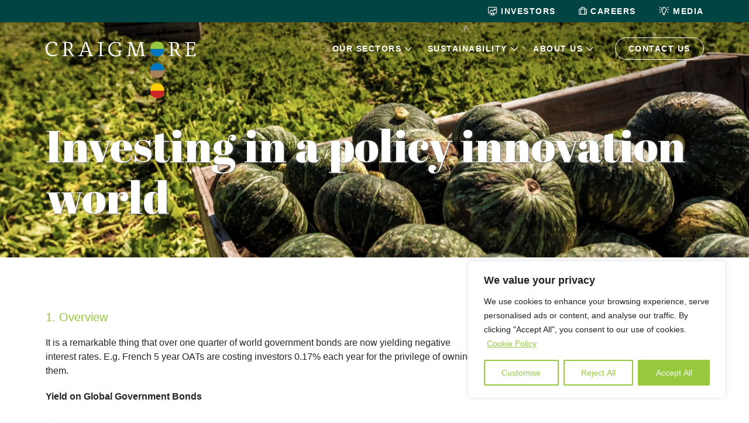

--- FILE ---
content_type: text/html; charset=UTF-8
request_url: https://www.craigmore.com/investing-in-a-policy-innovation-world/
body_size: 26916
content:
<!DOCTYPE html>
<!--[if IE 7]>
<html class="ie ie7" lang="en-NZ">
<![endif]-->
<!--[if IE 8]>
<html class="ie ie8" lang="en-NZ">
<![endif]-->
<!--[if !(IE 7) | !(IE 8)  ]><!-->
<html lang="en-NZ">
<!--<![endif]-->

<head>
	
<!-- Google tag (gtag.js) -->
<script async src="https://www.googletagmanager.com/gtag/js?id=G-8NNDY8G4ZT"></script>
<script>
  window.dataLayer = window.dataLayer || [];
  function gtag(){dataLayer.push(arguments);}
  gtag('js', new Date());

  gtag('config', 'G-8NNDY8G4ZT');
</script>
	
  <link rel="preconnect" href="https://fonts.googleapis.com">
  <link rel="preconnect" href="https://fonts.gstatic.com" crossorigin>
  <link href="https://fonts.googleapis.com/css2?family=Abril+Fatface&display=swap" rel="stylesheet">

  <link rel="pingback" href="https://www.craigmore.com/xmlrpc.php" />
  <meta charset="utf-8">
  <meta http-equiv="X-UA-Compatible" content="IE=edge">
  <meta name="viewport" content="width=device-width, initial-scale=1">

  <!--[if IE 9]>
    <link href="https://cdn.jsdelivr.net/gh/coliff/bootstrap-ie8/css/bootstrap-ie9.min.css" rel="stylesheet">
  <![endif]-->
  <!--[if lte IE 8]>
    <link href="https://cdn.jsdelivr.net/gh/coliff/bootstrap-ie8/css/bootstrap-ie8.min.css" rel="stylesheet">
    <script src="https://cdn.jsdelivr.net/g/html5shiv@3.7.3"></script>
  <![endif]-->

  <meta name='robots' content='index, follow, max-image-preview:large, max-snippet:-1, max-video-preview:-1' />
	<style>img:is([sizes="auto" i], [sizes^="auto," i]) { contain-intrinsic-size: 3000px 1500px }</style>
	
	<!-- This site is optimized with the Yoast SEO Premium plugin v25.6 (Yoast SEO v26.8) - https://yoast.com/product/yoast-seo-premium-wordpress/ -->
	<title>Investing in a policy innovation world - Craigmore Sustainables</title>
	<meta name="description" content="In his May commentary, Forbes Elworthy takes a look at current shifts in economic policy and how this may affect investment decisions." />
	<link rel="canonical" href="https://www.craigmore.com/investing-in-a-policy-innovation-world/" />
	<meta property="og:locale" content="en_US" />
	<meta property="og:type" content="article" />
	<meta property="og:title" content="Investing in a policy innovation world" />
	<meta property="og:description" content="In his May commentary, Forbes Elworthy takes a look at current shifts in economic policy and how this may affect investment decisions." />
	<meta property="og:url" content="https://www.craigmore.com/investing-in-a-policy-innovation-world/" />
	<meta property="og:site_name" content="Craigmore Sustainables" />
	<meta property="article:publisher" content="https://www.facebook.com/CraigmoreSustainables/" />
	<meta property="article:published_time" content="2016-05-19T14:22:02+00:00" />
	<meta property="article:modified_time" content="2023-09-19T02:04:35+00:00" />
	<meta property="og:image" content="https://www.craigmore.com/wp-content/uploads/2016/05/STR8065-small-scaled.jpg" />
	<meta property="og:image:width" content="2560" />
	<meta property="og:image:height" content="1709" />
	<meta property="og:image:type" content="image/jpeg" />
	<meta name="author" content="admin" />
	<meta name="twitter:card" content="summary_large_image" />
	<meta name="twitter:label1" content="Written by" />
	<meta name="twitter:data1" content="admin" />
	<script type="application/ld+json" class="yoast-schema-graph">{"@context":"https://schema.org","@graph":[{"@type":"Article","@id":"https://www.craigmore.com/investing-in-a-policy-innovation-world/#article","isPartOf":{"@id":"https://www.craigmore.com/investing-in-a-policy-innovation-world/"},"author":{"name":"admin","@id":"https://www.craigmore.com/#/schema/person/8e1b24023680b44731f503dc15439374"},"headline":"Investing in a policy innovation world","datePublished":"2016-05-19T14:22:02+00:00","dateModified":"2023-09-19T02:04:35+00:00","mainEntityOfPage":{"@id":"https://www.craigmore.com/investing-in-a-policy-innovation-world/"},"wordCount":6,"publisher":{"@id":"https://www.craigmore.com/#organization"},"image":{"@id":"https://www.craigmore.com/investing-in-a-policy-innovation-world/#primaryimage"},"thumbnailUrl":"https://www.craigmore.com/wp-content/uploads/2016/05/STR8065-small-scaled.jpg","articleSection":["Commentary"],"inLanguage":"en-NZ"},{"@type":"WebPage","@id":"https://www.craigmore.com/investing-in-a-policy-innovation-world/","url":"https://www.craigmore.com/investing-in-a-policy-innovation-world/","name":"Investing in a policy innovation world - Craigmore Sustainables","isPartOf":{"@id":"https://www.craigmore.com/#website"},"primaryImageOfPage":{"@id":"https://www.craigmore.com/investing-in-a-policy-innovation-world/#primaryimage"},"image":{"@id":"https://www.craigmore.com/investing-in-a-policy-innovation-world/#primaryimage"},"thumbnailUrl":"https://www.craigmore.com/wp-content/uploads/2016/05/STR8065-small-scaled.jpg","datePublished":"2016-05-19T14:22:02+00:00","dateModified":"2023-09-19T02:04:35+00:00","description":"In his May commentary, Forbes Elworthy takes a look at current shifts in economic policy and how this may affect investment decisions.","breadcrumb":{"@id":"https://www.craigmore.com/investing-in-a-policy-innovation-world/#breadcrumb"},"inLanguage":"en-NZ","potentialAction":[{"@type":"ReadAction","target":["https://www.craigmore.com/investing-in-a-policy-innovation-world/"]}]},{"@type":"ImageObject","inLanguage":"en-NZ","@id":"https://www.craigmore.com/investing-in-a-policy-innovation-world/#primaryimage","url":"https://www.craigmore.com/wp-content/uploads/2016/05/STR8065-small-scaled.jpg","contentUrl":"https://www.craigmore.com/wp-content/uploads/2016/05/STR8065-small-scaled.jpg","width":2560,"height":1709},{"@type":"BreadcrumbList","@id":"https://www.craigmore.com/investing-in-a-policy-innovation-world/#breadcrumb","itemListElement":[{"@type":"ListItem","position":1,"name":"Home","item":"https://www.craigmore.com/"},{"@type":"ListItem","position":2,"name":"Investing in a policy innovation world"}]},{"@type":"WebSite","@id":"https://www.craigmore.com/#website","url":"https://www.craigmore.com/","name":"Craigmore Sustainables","description":"Agricultural Investments New Zealand","publisher":{"@id":"https://www.craigmore.com/#organization"},"alternateName":"Craigmore","potentialAction":[{"@type":"SearchAction","target":{"@type":"EntryPoint","urlTemplate":"https://www.craigmore.com/?s={search_term_string}"},"query-input":{"@type":"PropertyValueSpecification","valueRequired":true,"valueName":"search_term_string"}}],"inLanguage":"en-NZ"},{"@type":"Organization","@id":"https://www.craigmore.com/#organization","name":"Craigmore Sustainables","alternateName":"Craigmore","url":"https://www.craigmore.com/","logo":{"@type":"ImageObject","inLanguage":"en-NZ","@id":"https://www.craigmore.com/#/schema/logo/image/","url":"https://www.craigmore.com/wp-content/uploads/2023/07/logo.jpg","contentUrl":"https://www.craigmore.com/wp-content/uploads/2023/07/logo.jpg","width":696,"height":696,"caption":"Craigmore Sustainables"},"image":{"@id":"https://www.craigmore.com/#/schema/logo/image/"},"sameAs":["https://www.facebook.com/CraigmoreSustainables/","https://www.linkedin.com/company/craigmore-sustainables/"],"description":"Craigmore Sustainables works with global capital partners to build and manage farms, orchards and forestry businesses in Aotearoa New Zealand. We build these businesses to produce the food, fibre and ecosystem services that are sought after around the globe, while leading the way in sustainable practices and benefiting our rural communities.","email":"admin@craigmore.com","telephone":"+64 3 344 0090","legalName":"Craigmore Sustainables New Zealand Limited","foundingDate":"2009-01-01","numberOfEmployees":{"@type":"QuantitativeValue","minValue":"201","maxValue":"500"}},{"@type":"Person","@id":"https://www.craigmore.com/#/schema/person/8e1b24023680b44731f503dc15439374","name":"admin","image":{"@type":"ImageObject","inLanguage":"en-NZ","@id":"https://www.craigmore.com/#/schema/person/image/","url":"https://secure.gravatar.com/avatar/0e5a0439a86f7f501d4a057760830369083a083bfb4564cdd063322b085cb66c?s=96&d=mm&r=g","contentUrl":"https://secure.gravatar.com/avatar/0e5a0439a86f7f501d4a057760830369083a083bfb4564cdd063322b085cb66c?s=96&d=mm&r=g","caption":"admin"},"sameAs":["https://www.craigmore.com"],"url":"https://www.craigmore.com/author/metadigital/"}]}</script>
	<!-- / Yoast SEO Premium plugin. -->


<link rel='dns-prefetch' href='//unpkg.com' />
<link rel='dns-prefetch' href='//cdnjs.cloudflare.com' />
<script type="text/javascript">
/* <![CDATA[ */
window._wpemojiSettings = {"baseUrl":"https:\/\/s.w.org\/images\/core\/emoji\/16.0.1\/72x72\/","ext":".png","svgUrl":"https:\/\/s.w.org\/images\/core\/emoji\/16.0.1\/svg\/","svgExt":".svg","source":{"concatemoji":"https:\/\/www.craigmore.com\/wp-includes\/js\/wp-emoji-release.min.js?ver=6.8.3"}};
/*! This file is auto-generated */
!function(s,n){var o,i,e;function c(e){try{var t={supportTests:e,timestamp:(new Date).valueOf()};sessionStorage.setItem(o,JSON.stringify(t))}catch(e){}}function p(e,t,n){e.clearRect(0,0,e.canvas.width,e.canvas.height),e.fillText(t,0,0);var t=new Uint32Array(e.getImageData(0,0,e.canvas.width,e.canvas.height).data),a=(e.clearRect(0,0,e.canvas.width,e.canvas.height),e.fillText(n,0,0),new Uint32Array(e.getImageData(0,0,e.canvas.width,e.canvas.height).data));return t.every(function(e,t){return e===a[t]})}function u(e,t){e.clearRect(0,0,e.canvas.width,e.canvas.height),e.fillText(t,0,0);for(var n=e.getImageData(16,16,1,1),a=0;a<n.data.length;a++)if(0!==n.data[a])return!1;return!0}function f(e,t,n,a){switch(t){case"flag":return n(e,"\ud83c\udff3\ufe0f\u200d\u26a7\ufe0f","\ud83c\udff3\ufe0f\u200b\u26a7\ufe0f")?!1:!n(e,"\ud83c\udde8\ud83c\uddf6","\ud83c\udde8\u200b\ud83c\uddf6")&&!n(e,"\ud83c\udff4\udb40\udc67\udb40\udc62\udb40\udc65\udb40\udc6e\udb40\udc67\udb40\udc7f","\ud83c\udff4\u200b\udb40\udc67\u200b\udb40\udc62\u200b\udb40\udc65\u200b\udb40\udc6e\u200b\udb40\udc67\u200b\udb40\udc7f");case"emoji":return!a(e,"\ud83e\udedf")}return!1}function g(e,t,n,a){var r="undefined"!=typeof WorkerGlobalScope&&self instanceof WorkerGlobalScope?new OffscreenCanvas(300,150):s.createElement("canvas"),o=r.getContext("2d",{willReadFrequently:!0}),i=(o.textBaseline="top",o.font="600 32px Arial",{});return e.forEach(function(e){i[e]=t(o,e,n,a)}),i}function t(e){var t=s.createElement("script");t.src=e,t.defer=!0,s.head.appendChild(t)}"undefined"!=typeof Promise&&(o="wpEmojiSettingsSupports",i=["flag","emoji"],n.supports={everything:!0,everythingExceptFlag:!0},e=new Promise(function(e){s.addEventListener("DOMContentLoaded",e,{once:!0})}),new Promise(function(t){var n=function(){try{var e=JSON.parse(sessionStorage.getItem(o));if("object"==typeof e&&"number"==typeof e.timestamp&&(new Date).valueOf()<e.timestamp+604800&&"object"==typeof e.supportTests)return e.supportTests}catch(e){}return null}();if(!n){if("undefined"!=typeof Worker&&"undefined"!=typeof OffscreenCanvas&&"undefined"!=typeof URL&&URL.createObjectURL&&"undefined"!=typeof Blob)try{var e="postMessage("+g.toString()+"("+[JSON.stringify(i),f.toString(),p.toString(),u.toString()].join(",")+"));",a=new Blob([e],{type:"text/javascript"}),r=new Worker(URL.createObjectURL(a),{name:"wpTestEmojiSupports"});return void(r.onmessage=function(e){c(n=e.data),r.terminate(),t(n)})}catch(e){}c(n=g(i,f,p,u))}t(n)}).then(function(e){for(var t in e)n.supports[t]=e[t],n.supports.everything=n.supports.everything&&n.supports[t],"flag"!==t&&(n.supports.everythingExceptFlag=n.supports.everythingExceptFlag&&n.supports[t]);n.supports.everythingExceptFlag=n.supports.everythingExceptFlag&&!n.supports.flag,n.DOMReady=!1,n.readyCallback=function(){n.DOMReady=!0}}).then(function(){return e}).then(function(){var e;n.supports.everything||(n.readyCallback(),(e=n.source||{}).concatemoji?t(e.concatemoji):e.wpemoji&&e.twemoji&&(t(e.twemoji),t(e.wpemoji)))}))}((window,document),window._wpemojiSettings);
/* ]]> */
</script>
<style id='wp-emoji-styles-inline-css' type='text/css'>

	img.wp-smiley, img.emoji {
		display: inline !important;
		border: none !important;
		box-shadow: none !important;
		height: 1em !important;
		width: 1em !important;
		margin: 0 0.07em !important;
		vertical-align: -0.1em !important;
		background: none !important;
		padding: 0 !important;
	}
</style>
<link rel='stylesheet' id='wp-block-library-css' href='https://www.craigmore.com/wp-includes/css/dist/block-library/style.min.css?ver=6.8.3' type='text/css' media='all' />
<style id='classic-theme-styles-inline-css' type='text/css'>
/*! This file is auto-generated */
.wp-block-button__link{color:#fff;background-color:#32373c;border-radius:9999px;box-shadow:none;text-decoration:none;padding:calc(.667em + 2px) calc(1.333em + 2px);font-size:1.125em}.wp-block-file__button{background:#32373c;color:#fff;text-decoration:none}
</style>
<style id='global-styles-inline-css' type='text/css'>
:root{--wp--preset--aspect-ratio--square: 1;--wp--preset--aspect-ratio--4-3: 4/3;--wp--preset--aspect-ratio--3-4: 3/4;--wp--preset--aspect-ratio--3-2: 3/2;--wp--preset--aspect-ratio--2-3: 2/3;--wp--preset--aspect-ratio--16-9: 16/9;--wp--preset--aspect-ratio--9-16: 9/16;--wp--preset--color--black: #000000;--wp--preset--color--cyan-bluish-gray: #abb8c3;--wp--preset--color--white: #ffffff;--wp--preset--color--pale-pink: #f78da7;--wp--preset--color--vivid-red: #cf2e2e;--wp--preset--color--luminous-vivid-orange: #ff6900;--wp--preset--color--luminous-vivid-amber: #fcb900;--wp--preset--color--light-green-cyan: #7bdcb5;--wp--preset--color--vivid-green-cyan: #00d084;--wp--preset--color--pale-cyan-blue: #8ed1fc;--wp--preset--color--vivid-cyan-blue: #0693e3;--wp--preset--color--vivid-purple: #9b51e0;--wp--preset--gradient--vivid-cyan-blue-to-vivid-purple: linear-gradient(135deg,rgba(6,147,227,1) 0%,rgb(155,81,224) 100%);--wp--preset--gradient--light-green-cyan-to-vivid-green-cyan: linear-gradient(135deg,rgb(122,220,180) 0%,rgb(0,208,130) 100%);--wp--preset--gradient--luminous-vivid-amber-to-luminous-vivid-orange: linear-gradient(135deg,rgba(252,185,0,1) 0%,rgba(255,105,0,1) 100%);--wp--preset--gradient--luminous-vivid-orange-to-vivid-red: linear-gradient(135deg,rgba(255,105,0,1) 0%,rgb(207,46,46) 100%);--wp--preset--gradient--very-light-gray-to-cyan-bluish-gray: linear-gradient(135deg,rgb(238,238,238) 0%,rgb(169,184,195) 100%);--wp--preset--gradient--cool-to-warm-spectrum: linear-gradient(135deg,rgb(74,234,220) 0%,rgb(151,120,209) 20%,rgb(207,42,186) 40%,rgb(238,44,130) 60%,rgb(251,105,98) 80%,rgb(254,248,76) 100%);--wp--preset--gradient--blush-light-purple: linear-gradient(135deg,rgb(255,206,236) 0%,rgb(152,150,240) 100%);--wp--preset--gradient--blush-bordeaux: linear-gradient(135deg,rgb(254,205,165) 0%,rgb(254,45,45) 50%,rgb(107,0,62) 100%);--wp--preset--gradient--luminous-dusk: linear-gradient(135deg,rgb(255,203,112) 0%,rgb(199,81,192) 50%,rgb(65,88,208) 100%);--wp--preset--gradient--pale-ocean: linear-gradient(135deg,rgb(255,245,203) 0%,rgb(182,227,212) 50%,rgb(51,167,181) 100%);--wp--preset--gradient--electric-grass: linear-gradient(135deg,rgb(202,248,128) 0%,rgb(113,206,126) 100%);--wp--preset--gradient--midnight: linear-gradient(135deg,rgb(2,3,129) 0%,rgb(40,116,252) 100%);--wp--preset--font-size--small: 13px;--wp--preset--font-size--medium: 20px;--wp--preset--font-size--large: 36px;--wp--preset--font-size--x-large: 42px;--wp--preset--spacing--20: 0.44rem;--wp--preset--spacing--30: 0.67rem;--wp--preset--spacing--40: 1rem;--wp--preset--spacing--50: 1.5rem;--wp--preset--spacing--60: 2.25rem;--wp--preset--spacing--70: 3.38rem;--wp--preset--spacing--80: 5.06rem;--wp--preset--shadow--natural: 6px 6px 9px rgba(0, 0, 0, 0.2);--wp--preset--shadow--deep: 12px 12px 50px rgba(0, 0, 0, 0.4);--wp--preset--shadow--sharp: 6px 6px 0px rgba(0, 0, 0, 0.2);--wp--preset--shadow--outlined: 6px 6px 0px -3px rgba(255, 255, 255, 1), 6px 6px rgba(0, 0, 0, 1);--wp--preset--shadow--crisp: 6px 6px 0px rgba(0, 0, 0, 1);}:where(.is-layout-flex){gap: 0.5em;}:where(.is-layout-grid){gap: 0.5em;}body .is-layout-flex{display: flex;}.is-layout-flex{flex-wrap: wrap;align-items: center;}.is-layout-flex > :is(*, div){margin: 0;}body .is-layout-grid{display: grid;}.is-layout-grid > :is(*, div){margin: 0;}:where(.wp-block-columns.is-layout-flex){gap: 2em;}:where(.wp-block-columns.is-layout-grid){gap: 2em;}:where(.wp-block-post-template.is-layout-flex){gap: 1.25em;}:where(.wp-block-post-template.is-layout-grid){gap: 1.25em;}.has-black-color{color: var(--wp--preset--color--black) !important;}.has-cyan-bluish-gray-color{color: var(--wp--preset--color--cyan-bluish-gray) !important;}.has-white-color{color: var(--wp--preset--color--white) !important;}.has-pale-pink-color{color: var(--wp--preset--color--pale-pink) !important;}.has-vivid-red-color{color: var(--wp--preset--color--vivid-red) !important;}.has-luminous-vivid-orange-color{color: var(--wp--preset--color--luminous-vivid-orange) !important;}.has-luminous-vivid-amber-color{color: var(--wp--preset--color--luminous-vivid-amber) !important;}.has-light-green-cyan-color{color: var(--wp--preset--color--light-green-cyan) !important;}.has-vivid-green-cyan-color{color: var(--wp--preset--color--vivid-green-cyan) !important;}.has-pale-cyan-blue-color{color: var(--wp--preset--color--pale-cyan-blue) !important;}.has-vivid-cyan-blue-color{color: var(--wp--preset--color--vivid-cyan-blue) !important;}.has-vivid-purple-color{color: var(--wp--preset--color--vivid-purple) !important;}.has-black-background-color{background-color: var(--wp--preset--color--black) !important;}.has-cyan-bluish-gray-background-color{background-color: var(--wp--preset--color--cyan-bluish-gray) !important;}.has-white-background-color{background-color: var(--wp--preset--color--white) !important;}.has-pale-pink-background-color{background-color: var(--wp--preset--color--pale-pink) !important;}.has-vivid-red-background-color{background-color: var(--wp--preset--color--vivid-red) !important;}.has-luminous-vivid-orange-background-color{background-color: var(--wp--preset--color--luminous-vivid-orange) !important;}.has-luminous-vivid-amber-background-color{background-color: var(--wp--preset--color--luminous-vivid-amber) !important;}.has-light-green-cyan-background-color{background-color: var(--wp--preset--color--light-green-cyan) !important;}.has-vivid-green-cyan-background-color{background-color: var(--wp--preset--color--vivid-green-cyan) !important;}.has-pale-cyan-blue-background-color{background-color: var(--wp--preset--color--pale-cyan-blue) !important;}.has-vivid-cyan-blue-background-color{background-color: var(--wp--preset--color--vivid-cyan-blue) !important;}.has-vivid-purple-background-color{background-color: var(--wp--preset--color--vivid-purple) !important;}.has-black-border-color{border-color: var(--wp--preset--color--black) !important;}.has-cyan-bluish-gray-border-color{border-color: var(--wp--preset--color--cyan-bluish-gray) !important;}.has-white-border-color{border-color: var(--wp--preset--color--white) !important;}.has-pale-pink-border-color{border-color: var(--wp--preset--color--pale-pink) !important;}.has-vivid-red-border-color{border-color: var(--wp--preset--color--vivid-red) !important;}.has-luminous-vivid-orange-border-color{border-color: var(--wp--preset--color--luminous-vivid-orange) !important;}.has-luminous-vivid-amber-border-color{border-color: var(--wp--preset--color--luminous-vivid-amber) !important;}.has-light-green-cyan-border-color{border-color: var(--wp--preset--color--light-green-cyan) !important;}.has-vivid-green-cyan-border-color{border-color: var(--wp--preset--color--vivid-green-cyan) !important;}.has-pale-cyan-blue-border-color{border-color: var(--wp--preset--color--pale-cyan-blue) !important;}.has-vivid-cyan-blue-border-color{border-color: var(--wp--preset--color--vivid-cyan-blue) !important;}.has-vivid-purple-border-color{border-color: var(--wp--preset--color--vivid-purple) !important;}.has-vivid-cyan-blue-to-vivid-purple-gradient-background{background: var(--wp--preset--gradient--vivid-cyan-blue-to-vivid-purple) !important;}.has-light-green-cyan-to-vivid-green-cyan-gradient-background{background: var(--wp--preset--gradient--light-green-cyan-to-vivid-green-cyan) !important;}.has-luminous-vivid-amber-to-luminous-vivid-orange-gradient-background{background: var(--wp--preset--gradient--luminous-vivid-amber-to-luminous-vivid-orange) !important;}.has-luminous-vivid-orange-to-vivid-red-gradient-background{background: var(--wp--preset--gradient--luminous-vivid-orange-to-vivid-red) !important;}.has-very-light-gray-to-cyan-bluish-gray-gradient-background{background: var(--wp--preset--gradient--very-light-gray-to-cyan-bluish-gray) !important;}.has-cool-to-warm-spectrum-gradient-background{background: var(--wp--preset--gradient--cool-to-warm-spectrum) !important;}.has-blush-light-purple-gradient-background{background: var(--wp--preset--gradient--blush-light-purple) !important;}.has-blush-bordeaux-gradient-background{background: var(--wp--preset--gradient--blush-bordeaux) !important;}.has-luminous-dusk-gradient-background{background: var(--wp--preset--gradient--luminous-dusk) !important;}.has-pale-ocean-gradient-background{background: var(--wp--preset--gradient--pale-ocean) !important;}.has-electric-grass-gradient-background{background: var(--wp--preset--gradient--electric-grass) !important;}.has-midnight-gradient-background{background: var(--wp--preset--gradient--midnight) !important;}.has-small-font-size{font-size: var(--wp--preset--font-size--small) !important;}.has-medium-font-size{font-size: var(--wp--preset--font-size--medium) !important;}.has-large-font-size{font-size: var(--wp--preset--font-size--large) !important;}.has-x-large-font-size{font-size: var(--wp--preset--font-size--x-large) !important;}
:where(.wp-block-post-template.is-layout-flex){gap: 1.25em;}:where(.wp-block-post-template.is-layout-grid){gap: 1.25em;}
:where(.wp-block-columns.is-layout-flex){gap: 2em;}:where(.wp-block-columns.is-layout-grid){gap: 2em;}
:root :where(.wp-block-pullquote){font-size: 1.5em;line-height: 1.6;}
</style>
<link rel='stylesheet' id='bootstrap-css' href='https://www.craigmore.com/wp-content/themes/craigmore/css/libraries/bootstrap.min.css?ver=6.8.3' type='text/css' media='all' />
<link rel='stylesheet' id='font-awesome-css' href='https://www.craigmore.com/wp-content/themes/craigmore/css/libraries/all.min.css?ver=6.8.3' type='text/css' media='all' />
<link rel='stylesheet' id='aos-css' href='https://unpkg.com/aos@next/dist/aos.css?ver=6.8.3' type='text/css' media='all' />
<link rel='stylesheet' id='style-css' href='https://www.craigmore.com/wp-content/themes/craigmore/style.css?ver=6.8.3' type='text/css' media='all' />
<script type="text/javascript" id="cookie-law-info-js-extra">
/* <![CDATA[ */
var _ckyConfig = {"_ipData":[],"_assetsURL":"https:\/\/www.craigmore.com\/wp-content\/plugins\/cookie-law-info\/lite\/frontend\/images\/","_publicURL":"https:\/\/www.craigmore.com","_expiry":"365","_categories":[{"name":"Necessary","slug":"necessary","isNecessary":true,"ccpaDoNotSell":true,"cookies":[],"active":true,"defaultConsent":{"gdpr":true,"ccpa":true}},{"name":"Functional","slug":"functional","isNecessary":false,"ccpaDoNotSell":true,"cookies":[],"active":true,"defaultConsent":{"gdpr":false,"ccpa":false}},{"name":"Analytics","slug":"analytics","isNecessary":false,"ccpaDoNotSell":true,"cookies":[],"active":true,"defaultConsent":{"gdpr":false,"ccpa":false}},{"name":"Performance","slug":"performance","isNecessary":false,"ccpaDoNotSell":true,"cookies":[],"active":true,"defaultConsent":{"gdpr":false,"ccpa":false}},{"name":"Advertisement","slug":"advertisement","isNecessary":false,"ccpaDoNotSell":true,"cookies":[],"active":true,"defaultConsent":{"gdpr":false,"ccpa":false}}],"_activeLaw":"gdpr","_rootDomain":"","_block":"1","_showBanner":"1","_bannerConfig":{"settings":{"type":"box","preferenceCenterType":"popup","position":"bottom-right","applicableLaw":"gdpr"},"behaviours":{"reloadBannerOnAccept":false,"loadAnalyticsByDefault":false,"animations":{"onLoad":"animate","onHide":"sticky"}},"config":{"revisitConsent":{"status":false,"tag":"revisit-consent","position":"bottom-left","meta":{"url":"#"},"styles":{"background-color":"#96C93D"},"elements":{"title":{"type":"text","tag":"revisit-consent-title","status":true,"styles":{"color":"#0056a7"}}}},"preferenceCenter":{"toggle":{"status":true,"tag":"detail-category-toggle","type":"toggle","states":{"active":{"styles":{"background-color":"#1863DC"}},"inactive":{"styles":{"background-color":"#D0D5D2"}}}}},"categoryPreview":{"status":false,"toggle":{"status":true,"tag":"detail-category-preview-toggle","type":"toggle","states":{"active":{"styles":{"background-color":"#1863DC"}},"inactive":{"styles":{"background-color":"#D0D5D2"}}}}},"videoPlaceholder":{"status":true,"styles":{"background-color":"#000000","border-color":"#000000","color":"#ffffff"}},"readMore":{"status":true,"tag":"readmore-button","type":"link","meta":{"noFollow":true,"newTab":true},"styles":{"color":"#96C93D","background-color":"transparent","border-color":"transparent"}},"showMore":{"status":true,"tag":"show-desc-button","type":"button","styles":{"color":"#1863DC"}},"showLess":{"status":true,"tag":"hide-desc-button","type":"button","styles":{"color":"#1863DC"}},"alwaysActive":{"status":true,"tag":"always-active","styles":{"color":"#008000"}},"manualLinks":{"status":true,"tag":"manual-links","type":"link","styles":{"color":"#1863DC"}},"auditTable":{"status":true},"optOption":{"status":true,"toggle":{"status":true,"tag":"optout-option-toggle","type":"toggle","states":{"active":{"styles":{"background-color":"#1863dc"}},"inactive":{"styles":{"background-color":"#FFFFFF"}}}}}}},"_version":"3.3.9.1","_logConsent":"1","_tags":[{"tag":"accept-button","styles":{"color":"#FFFFFF","background-color":"#96C93D","border-color":"#96C93D"}},{"tag":"reject-button","styles":{"color":"#96C93D","background-color":"transparent","border-color":"#96C93D"}},{"tag":"settings-button","styles":{"color":"#96C93D","background-color":"transparent","border-color":"#96C93D"}},{"tag":"readmore-button","styles":{"color":"#96C93D","background-color":"transparent","border-color":"transparent"}},{"tag":"donotsell-button","styles":{"color":"#1863DC","background-color":"transparent","border-color":"transparent"}},{"tag":"show-desc-button","styles":{"color":"#1863DC"}},{"tag":"hide-desc-button","styles":{"color":"#1863DC"}},{"tag":"cky-always-active","styles":[]},{"tag":"cky-link","styles":[]},{"tag":"accept-button","styles":{"color":"#FFFFFF","background-color":"#96C93D","border-color":"#96C93D"}},{"tag":"revisit-consent","styles":{"background-color":"#96C93D"}}],"_shortCodes":[{"key":"cky_readmore","content":"<a href=\"https:\/\/www.craigmore.com\/privacy-policy\/\" class=\"cky-policy\" aria-label=\"Cookie Policy\" target=\"_blank\" rel=\"noopener\" data-cky-tag=\"readmore-button\">Cookie Policy<\/a>","tag":"readmore-button","status":true,"attributes":{"rel":"nofollow","target":"_blank"}},{"key":"cky_show_desc","content":"<button class=\"cky-show-desc-btn\" data-cky-tag=\"show-desc-button\" aria-label=\"Show more\">Show more<\/button>","tag":"show-desc-button","status":true,"attributes":[]},{"key":"cky_hide_desc","content":"<button class=\"cky-show-desc-btn\" data-cky-tag=\"hide-desc-button\" aria-label=\"Show less\">Show less<\/button>","tag":"hide-desc-button","status":true,"attributes":[]},{"key":"cky_optout_show_desc","content":"[cky_optout_show_desc]","tag":"optout-show-desc-button","status":true,"attributes":[]},{"key":"cky_optout_hide_desc","content":"[cky_optout_hide_desc]","tag":"optout-hide-desc-button","status":true,"attributes":[]},{"key":"cky_category_toggle_label","content":"[cky_{{status}}_category_label] [cky_preference_{{category_slug}}_title]","tag":"","status":true,"attributes":[]},{"key":"cky_enable_category_label","content":"Enable","tag":"","status":true,"attributes":[]},{"key":"cky_disable_category_label","content":"Disable","tag":"","status":true,"attributes":[]},{"key":"cky_video_placeholder","content":"<div class=\"video-placeholder-normal\" data-cky-tag=\"video-placeholder\" id=\"[UNIQUEID]\"><p class=\"video-placeholder-text-normal\" data-cky-tag=\"placeholder-title\">Please accept cookies to access this content<\/p><\/div>","tag":"","status":true,"attributes":[]},{"key":"cky_enable_optout_label","content":"Enable","tag":"","status":true,"attributes":[]},{"key":"cky_disable_optout_label","content":"Disable","tag":"","status":true,"attributes":[]},{"key":"cky_optout_toggle_label","content":"[cky_{{status}}_optout_label] [cky_optout_option_title]","tag":"","status":true,"attributes":[]},{"key":"cky_optout_option_title","content":"Do Not Sell or Share My Personal Information","tag":"","status":true,"attributes":[]},{"key":"cky_optout_close_label","content":"Close","tag":"","status":true,"attributes":[]},{"key":"cky_preference_close_label","content":"Close","tag":"","status":true,"attributes":[]}],"_rtl":"","_language":"en","_providersToBlock":[]};
var _ckyStyles = {"css":".cky-overlay{background: #000000; opacity: 0.4; position: fixed; top: 0; left: 0; width: 100%; height: 100%; z-index: 99999999;}.cky-hide{display: none;}.cky-btn-revisit-wrapper{display: flex; align-items: center; justify-content: center; background: #0056a7; width: 45px; height: 45px; border-radius: 50%; position: fixed; z-index: 999999; cursor: pointer;}.cky-revisit-bottom-left{bottom: 15px; left: 15px;}.cky-revisit-bottom-right{bottom: 15px; right: 15px;}.cky-btn-revisit-wrapper .cky-btn-revisit{display: flex; align-items: center; justify-content: center; background: none; border: none; cursor: pointer; position: relative; margin: 0; padding: 0;}.cky-btn-revisit-wrapper .cky-btn-revisit img{max-width: fit-content; margin: 0; height: 30px; width: 30px;}.cky-revisit-bottom-left:hover::before{content: attr(data-tooltip); position: absolute; background: #4e4b66; color: #ffffff; left: calc(100% + 7px); font-size: 12px; line-height: 16px; width: max-content; padding: 4px 8px; border-radius: 4px;}.cky-revisit-bottom-left:hover::after{position: absolute; content: \"\"; border: 5px solid transparent; left: calc(100% + 2px); border-left-width: 0; border-right-color: #4e4b66;}.cky-revisit-bottom-right:hover::before{content: attr(data-tooltip); position: absolute; background: #4e4b66; color: #ffffff; right: calc(100% + 7px); font-size: 12px; line-height: 16px; width: max-content; padding: 4px 8px; border-radius: 4px;}.cky-revisit-bottom-right:hover::after{position: absolute; content: \"\"; border: 5px solid transparent; right: calc(100% + 2px); border-right-width: 0; border-left-color: #4e4b66;}.cky-revisit-hide{display: none;}.cky-consent-container{position: fixed; width: 440px; box-sizing: border-box; z-index: 9999999; border-radius: 6px;}.cky-consent-container .cky-consent-bar{background: #ffffff; border: 1px solid; padding: 20px 26px; box-shadow: 0 -1px 10px 0 #acabab4d; border-radius: 6px;}.cky-box-bottom-left{bottom: 40px; left: 40px;}.cky-box-bottom-right{bottom: 40px; right: 40px;}.cky-box-top-left{top: 40px; left: 40px;}.cky-box-top-right{top: 40px; right: 40px;}.cky-custom-brand-logo-wrapper .cky-custom-brand-logo{width: 100px; height: auto; margin: 0 0 12px 0;}.cky-notice .cky-title{color: #212121; font-weight: 700; font-size: 18px; line-height: 24px; margin: 0 0 12px 0;}.cky-notice-des *,.cky-preference-content-wrapper *,.cky-accordion-header-des *,.cky-gpc-wrapper .cky-gpc-desc *{font-size: 14px;}.cky-notice-des{color: #212121; font-size: 14px; line-height: 24px; font-weight: 400;}.cky-notice-des img{height: 25px; width: 25px;}.cky-consent-bar .cky-notice-des p,.cky-gpc-wrapper .cky-gpc-desc p,.cky-preference-body-wrapper .cky-preference-content-wrapper p,.cky-accordion-header-wrapper .cky-accordion-header-des p,.cky-cookie-des-table li div:last-child p{color: inherit; margin-top: 0; overflow-wrap: break-word;}.cky-notice-des P:last-child,.cky-preference-content-wrapper p:last-child,.cky-cookie-des-table li div:last-child p:last-child,.cky-gpc-wrapper .cky-gpc-desc p:last-child{margin-bottom: 0;}.cky-notice-des a.cky-policy,.cky-notice-des button.cky-policy{font-size: 14px; color: #1863dc; white-space: nowrap; cursor: pointer; background: transparent; border: 1px solid; text-decoration: underline;}.cky-notice-des button.cky-policy{padding: 0;}.cky-notice-des a.cky-policy:focus-visible,.cky-notice-des button.cky-policy:focus-visible,.cky-preference-content-wrapper .cky-show-desc-btn:focus-visible,.cky-accordion-header .cky-accordion-btn:focus-visible,.cky-preference-header .cky-btn-close:focus-visible,.cky-switch input[type=\"checkbox\"]:focus-visible,.cky-footer-wrapper a:focus-visible,.cky-btn:focus-visible{outline: 2px solid #1863dc; outline-offset: 2px;}.cky-btn:focus:not(:focus-visible),.cky-accordion-header .cky-accordion-btn:focus:not(:focus-visible),.cky-preference-content-wrapper .cky-show-desc-btn:focus:not(:focus-visible),.cky-btn-revisit-wrapper .cky-btn-revisit:focus:not(:focus-visible),.cky-preference-header .cky-btn-close:focus:not(:focus-visible),.cky-consent-bar .cky-banner-btn-close:focus:not(:focus-visible){outline: 0;}button.cky-show-desc-btn:not(:hover):not(:active){color: #1863dc; background: transparent;}button.cky-accordion-btn:not(:hover):not(:active),button.cky-banner-btn-close:not(:hover):not(:active),button.cky-btn-revisit:not(:hover):not(:active),button.cky-btn-close:not(:hover):not(:active){background: transparent;}.cky-consent-bar button:hover,.cky-modal.cky-modal-open button:hover,.cky-consent-bar button:focus,.cky-modal.cky-modal-open button:focus{text-decoration: none;}.cky-notice-btn-wrapper{display: flex; justify-content: flex-start; align-items: center; flex-wrap: wrap; margin-top: 16px;}.cky-notice-btn-wrapper .cky-btn{text-shadow: none; box-shadow: none;}.cky-btn{flex: auto; max-width: 100%; font-size: 14px; font-family: inherit; line-height: 24px; padding: 8px; font-weight: 500; margin: 0 8px 0 0; border-radius: 2px; cursor: pointer; text-align: center; text-transform: none; min-height: 0;}.cky-btn:hover{opacity: 0.8;}.cky-btn-customize{color: #1863dc; background: transparent; border: 2px solid #1863dc;}.cky-btn-reject{color: #1863dc; background: transparent; border: 2px solid #1863dc;}.cky-btn-accept{background: #1863dc; color: #ffffff; border: 2px solid #1863dc;}.cky-btn:last-child{margin-right: 0;}@media (max-width: 576px){.cky-box-bottom-left{bottom: 0; left: 0;}.cky-box-bottom-right{bottom: 0; right: 0;}.cky-box-top-left{top: 0; left: 0;}.cky-box-top-right{top: 0; right: 0;}}@media (max-width: 440px){.cky-box-bottom-left, .cky-box-bottom-right, .cky-box-top-left, .cky-box-top-right{width: 100%; max-width: 100%;}.cky-consent-container .cky-consent-bar{padding: 20px 0;}.cky-custom-brand-logo-wrapper, .cky-notice .cky-title, .cky-notice-des, .cky-notice-btn-wrapper{padding: 0 24px;}.cky-notice-des{max-height: 40vh; overflow-y: scroll;}.cky-notice-btn-wrapper{flex-direction: column; margin-top: 0;}.cky-btn{width: 100%; margin: 10px 0 0 0;}.cky-notice-btn-wrapper .cky-btn-customize{order: 2;}.cky-notice-btn-wrapper .cky-btn-reject{order: 3;}.cky-notice-btn-wrapper .cky-btn-accept{order: 1; margin-top: 16px;}}@media (max-width: 352px){.cky-notice .cky-title{font-size: 16px;}.cky-notice-des *{font-size: 12px;}.cky-notice-des, .cky-btn{font-size: 12px;}}.cky-modal.cky-modal-open{display: flex; visibility: visible; -webkit-transform: translate(-50%, -50%); -moz-transform: translate(-50%, -50%); -ms-transform: translate(-50%, -50%); -o-transform: translate(-50%, -50%); transform: translate(-50%, -50%); top: 50%; left: 50%; transition: all 1s ease;}.cky-modal{box-shadow: 0 32px 68px rgba(0, 0, 0, 0.3); margin: 0 auto; position: fixed; max-width: 100%; background: #ffffff; top: 50%; box-sizing: border-box; border-radius: 6px; z-index: 999999999; color: #212121; -webkit-transform: translate(-50%, 100%); -moz-transform: translate(-50%, 100%); -ms-transform: translate(-50%, 100%); -o-transform: translate(-50%, 100%); transform: translate(-50%, 100%); visibility: hidden; transition: all 0s ease;}.cky-preference-center{max-height: 79vh; overflow: hidden; width: 845px; overflow: hidden; flex: 1 1 0; display: flex; flex-direction: column; border-radius: 6px;}.cky-preference-header{display: flex; align-items: center; justify-content: space-between; padding: 22px 24px; border-bottom: 1px solid;}.cky-preference-header .cky-preference-title{font-size: 18px; font-weight: 700; line-height: 24px;}.cky-preference-header .cky-btn-close{margin: 0; cursor: pointer; vertical-align: middle; padding: 0; background: none; border: none; width: auto; height: auto; min-height: 0; line-height: 0; text-shadow: none; box-shadow: none;}.cky-preference-header .cky-btn-close img{margin: 0; height: 10px; width: 10px;}.cky-preference-body-wrapper{padding: 0 24px; flex: 1; overflow: auto; box-sizing: border-box;}.cky-preference-content-wrapper,.cky-gpc-wrapper .cky-gpc-desc{font-size: 14px; line-height: 24px; font-weight: 400; padding: 12px 0;}.cky-preference-content-wrapper{border-bottom: 1px solid;}.cky-preference-content-wrapper img{height: 25px; width: 25px;}.cky-preference-content-wrapper .cky-show-desc-btn{font-size: 14px; font-family: inherit; color: #1863dc; text-decoration: none; line-height: 24px; padding: 0; margin: 0; white-space: nowrap; cursor: pointer; background: transparent; border-color: transparent; text-transform: none; min-height: 0; text-shadow: none; box-shadow: none;}.cky-accordion-wrapper{margin-bottom: 10px;}.cky-accordion{border-bottom: 1px solid;}.cky-accordion:last-child{border-bottom: none;}.cky-accordion .cky-accordion-item{display: flex; margin-top: 10px;}.cky-accordion .cky-accordion-body{display: none;}.cky-accordion.cky-accordion-active .cky-accordion-body{display: block; padding: 0 22px; margin-bottom: 16px;}.cky-accordion-header-wrapper{cursor: pointer; width: 100%;}.cky-accordion-item .cky-accordion-header{display: flex; justify-content: space-between; align-items: center;}.cky-accordion-header .cky-accordion-btn{font-size: 16px; font-family: inherit; color: #212121; line-height: 24px; background: none; border: none; font-weight: 700; padding: 0; margin: 0; cursor: pointer; text-transform: none; min-height: 0; text-shadow: none; box-shadow: none;}.cky-accordion-header .cky-always-active{color: #008000; font-weight: 600; line-height: 24px; font-size: 14px;}.cky-accordion-header-des{font-size: 14px; line-height: 24px; margin: 10px 0 16px 0;}.cky-accordion-chevron{margin-right: 22px; position: relative; cursor: pointer;}.cky-accordion-chevron-hide{display: none;}.cky-accordion .cky-accordion-chevron i::before{content: \"\"; position: absolute; border-right: 1.4px solid; border-bottom: 1.4px solid; border-color: inherit; height: 6px; width: 6px; -webkit-transform: rotate(-45deg); -moz-transform: rotate(-45deg); -ms-transform: rotate(-45deg); -o-transform: rotate(-45deg); transform: rotate(-45deg); transition: all 0.2s ease-in-out; top: 8px;}.cky-accordion.cky-accordion-active .cky-accordion-chevron i::before{-webkit-transform: rotate(45deg); -moz-transform: rotate(45deg); -ms-transform: rotate(45deg); -o-transform: rotate(45deg); transform: rotate(45deg);}.cky-audit-table{background: #f4f4f4; border-radius: 6px;}.cky-audit-table .cky-empty-cookies-text{color: inherit; font-size: 12px; line-height: 24px; margin: 0; padding: 10px;}.cky-audit-table .cky-cookie-des-table{font-size: 12px; line-height: 24px; font-weight: normal; padding: 15px 10px; border-bottom: 1px solid; border-bottom-color: inherit; margin: 0;}.cky-audit-table .cky-cookie-des-table:last-child{border-bottom: none;}.cky-audit-table .cky-cookie-des-table li{list-style-type: none; display: flex; padding: 3px 0;}.cky-audit-table .cky-cookie-des-table li:first-child{padding-top: 0;}.cky-cookie-des-table li div:first-child{width: 100px; font-weight: 600; word-break: break-word; word-wrap: break-word;}.cky-cookie-des-table li div:last-child{flex: 1; word-break: break-word; word-wrap: break-word; margin-left: 8px;}.cky-footer-shadow{display: block; width: 100%; height: 40px; background: linear-gradient(180deg, rgba(255, 255, 255, 0) 0%, #ffffff 100%); position: absolute; bottom: calc(100% - 1px);}.cky-footer-wrapper{position: relative;}.cky-prefrence-btn-wrapper{display: flex; flex-wrap: wrap; align-items: center; justify-content: center; padding: 22px 24px; border-top: 1px solid;}.cky-prefrence-btn-wrapper .cky-btn{flex: auto; max-width: 100%; text-shadow: none; box-shadow: none;}.cky-btn-preferences{color: #1863dc; background: transparent; border: 2px solid #1863dc;}.cky-preference-header,.cky-preference-body-wrapper,.cky-preference-content-wrapper,.cky-accordion-wrapper,.cky-accordion,.cky-accordion-wrapper,.cky-footer-wrapper,.cky-prefrence-btn-wrapper{border-color: inherit;}@media (max-width: 845px){.cky-modal{max-width: calc(100% - 16px);}}@media (max-width: 576px){.cky-modal{max-width: 100%;}.cky-preference-center{max-height: 100vh;}.cky-prefrence-btn-wrapper{flex-direction: column;}.cky-accordion.cky-accordion-active .cky-accordion-body{padding-right: 0;}.cky-prefrence-btn-wrapper .cky-btn{width: 100%; margin: 10px 0 0 0;}.cky-prefrence-btn-wrapper .cky-btn-reject{order: 3;}.cky-prefrence-btn-wrapper .cky-btn-accept{order: 1; margin-top: 0;}.cky-prefrence-btn-wrapper .cky-btn-preferences{order: 2;}}@media (max-width: 425px){.cky-accordion-chevron{margin-right: 15px;}.cky-notice-btn-wrapper{margin-top: 0;}.cky-accordion.cky-accordion-active .cky-accordion-body{padding: 0 15px;}}@media (max-width: 352px){.cky-preference-header .cky-preference-title{font-size: 16px;}.cky-preference-header{padding: 16px 24px;}.cky-preference-content-wrapper *, .cky-accordion-header-des *{font-size: 12px;}.cky-preference-content-wrapper, .cky-preference-content-wrapper .cky-show-more, .cky-accordion-header .cky-always-active, .cky-accordion-header-des, .cky-preference-content-wrapper .cky-show-desc-btn, .cky-notice-des a.cky-policy{font-size: 12px;}.cky-accordion-header .cky-accordion-btn{font-size: 14px;}}.cky-switch{display: flex;}.cky-switch input[type=\"checkbox\"]{position: relative; width: 44px; height: 24px; margin: 0; background: #d0d5d2; -webkit-appearance: none; border-radius: 50px; cursor: pointer; outline: 0; border: none; top: 0;}.cky-switch input[type=\"checkbox\"]:checked{background: #1863dc;}.cky-switch input[type=\"checkbox\"]:before{position: absolute; content: \"\"; height: 20px; width: 20px; left: 2px; bottom: 2px; border-radius: 50%; background-color: white; -webkit-transition: 0.4s; transition: 0.4s; margin: 0;}.cky-switch input[type=\"checkbox\"]:after{display: none;}.cky-switch input[type=\"checkbox\"]:checked:before{-webkit-transform: translateX(20px); -ms-transform: translateX(20px); transform: translateX(20px);}@media (max-width: 425px){.cky-switch input[type=\"checkbox\"]{width: 38px; height: 21px;}.cky-switch input[type=\"checkbox\"]:before{height: 17px; width: 17px;}.cky-switch input[type=\"checkbox\"]:checked:before{-webkit-transform: translateX(17px); -ms-transform: translateX(17px); transform: translateX(17px);}}.cky-consent-bar .cky-banner-btn-close{position: absolute; right: 9px; top: 5px; background: none; border: none; cursor: pointer; padding: 0; margin: 0; min-height: 0; line-height: 0; height: auto; width: auto; text-shadow: none; box-shadow: none;}.cky-consent-bar .cky-banner-btn-close img{height: 9px; width: 9px; margin: 0;}.cky-notice-group{font-size: 14px; line-height: 24px; font-weight: 400; color: #212121;}.cky-notice-btn-wrapper .cky-btn-do-not-sell{font-size: 14px; line-height: 24px; padding: 6px 0; margin: 0; font-weight: 500; background: none; border-radius: 2px; border: none; cursor: pointer; text-align: left; color: #1863dc; background: transparent; border-color: transparent; box-shadow: none; text-shadow: none;}.cky-consent-bar .cky-banner-btn-close:focus-visible,.cky-notice-btn-wrapper .cky-btn-do-not-sell:focus-visible,.cky-opt-out-btn-wrapper .cky-btn:focus-visible,.cky-opt-out-checkbox-wrapper input[type=\"checkbox\"].cky-opt-out-checkbox:focus-visible{outline: 2px solid #1863dc; outline-offset: 2px;}@media (max-width: 440px){.cky-consent-container{width: 100%;}}@media (max-width: 352px){.cky-notice-des a.cky-policy, .cky-notice-btn-wrapper .cky-btn-do-not-sell{font-size: 12px;}}.cky-opt-out-wrapper{padding: 12px 0;}.cky-opt-out-wrapper .cky-opt-out-checkbox-wrapper{display: flex; align-items: center;}.cky-opt-out-checkbox-wrapper .cky-opt-out-checkbox-label{font-size: 16px; font-weight: 700; line-height: 24px; margin: 0 0 0 12px; cursor: pointer;}.cky-opt-out-checkbox-wrapper input[type=\"checkbox\"].cky-opt-out-checkbox{background-color: #ffffff; border: 1px solid black; width: 20px; height: 18.5px; margin: 0; -webkit-appearance: none; position: relative; display: flex; align-items: center; justify-content: center; border-radius: 2px; cursor: pointer;}.cky-opt-out-checkbox-wrapper input[type=\"checkbox\"].cky-opt-out-checkbox:checked{background-color: #1863dc; border: none;}.cky-opt-out-checkbox-wrapper input[type=\"checkbox\"].cky-opt-out-checkbox:checked::after{left: 6px; bottom: 4px; width: 7px; height: 13px; border: solid #ffffff; border-width: 0 3px 3px 0; border-radius: 2px; -webkit-transform: rotate(45deg); -ms-transform: rotate(45deg); transform: rotate(45deg); content: \"\"; position: absolute; box-sizing: border-box;}.cky-opt-out-checkbox-wrapper.cky-disabled .cky-opt-out-checkbox-label,.cky-opt-out-checkbox-wrapper.cky-disabled input[type=\"checkbox\"].cky-opt-out-checkbox{cursor: no-drop;}.cky-gpc-wrapper{margin: 0 0 0 32px;}.cky-footer-wrapper .cky-opt-out-btn-wrapper{display: flex; flex-wrap: wrap; align-items: center; justify-content: center; padding: 22px 24px;}.cky-opt-out-btn-wrapper .cky-btn{flex: auto; max-width: 100%; text-shadow: none; box-shadow: none;}.cky-opt-out-btn-wrapper .cky-btn-cancel{border: 1px solid #dedfe0; background: transparent; color: #858585;}.cky-opt-out-btn-wrapper .cky-btn-confirm{background: #1863dc; color: #ffffff; border: 1px solid #1863dc;}@media (max-width: 352px){.cky-opt-out-checkbox-wrapper .cky-opt-out-checkbox-label{font-size: 14px;}.cky-gpc-wrapper .cky-gpc-desc, .cky-gpc-wrapper .cky-gpc-desc *{font-size: 12px;}.cky-opt-out-checkbox-wrapper input[type=\"checkbox\"].cky-opt-out-checkbox{width: 16px; height: 16px;}.cky-opt-out-checkbox-wrapper input[type=\"checkbox\"].cky-opt-out-checkbox:checked::after{left: 5px; bottom: 4px; width: 3px; height: 9px;}.cky-gpc-wrapper{margin: 0 0 0 28px;}}.video-placeholder-youtube{background-size: 100% 100%; background-position: center; background-repeat: no-repeat; background-color: #b2b0b059; position: relative; display: flex; align-items: center; justify-content: center; max-width: 100%;}.video-placeholder-text-youtube{text-align: center; align-items: center; padding: 10px 16px; background-color: #000000cc; color: #ffffff; border: 1px solid; border-radius: 2px; cursor: pointer;}.video-placeholder-normal{background-image: url(\"\/wp-content\/plugins\/cookie-law-info\/lite\/frontend\/images\/placeholder.svg\"); background-size: 80px; background-position: center; background-repeat: no-repeat; background-color: #b2b0b059; position: relative; display: flex; align-items: flex-end; justify-content: center; max-width: 100%;}.video-placeholder-text-normal{align-items: center; padding: 10px 16px; text-align: center; border: 1px solid; border-radius: 2px; cursor: pointer;}.cky-rtl{direction: rtl; text-align: right;}.cky-rtl .cky-banner-btn-close{left: 9px; right: auto;}.cky-rtl .cky-notice-btn-wrapper .cky-btn:last-child{margin-right: 8px;}.cky-rtl .cky-notice-btn-wrapper .cky-btn:first-child{margin-right: 0;}.cky-rtl .cky-notice-btn-wrapper{margin-left: 0; margin-right: 15px;}.cky-rtl .cky-prefrence-btn-wrapper .cky-btn{margin-right: 8px;}.cky-rtl .cky-prefrence-btn-wrapper .cky-btn:first-child{margin-right: 0;}.cky-rtl .cky-accordion .cky-accordion-chevron i::before{border: none; border-left: 1.4px solid; border-top: 1.4px solid; left: 12px;}.cky-rtl .cky-accordion.cky-accordion-active .cky-accordion-chevron i::before{-webkit-transform: rotate(-135deg); -moz-transform: rotate(-135deg); -ms-transform: rotate(-135deg); -o-transform: rotate(-135deg); transform: rotate(-135deg);}@media (max-width: 768px){.cky-rtl .cky-notice-btn-wrapper{margin-right: 0;}}@media (max-width: 576px){.cky-rtl .cky-notice-btn-wrapper .cky-btn:last-child{margin-right: 0;}.cky-rtl .cky-prefrence-btn-wrapper .cky-btn{margin-right: 0;}.cky-rtl .cky-accordion.cky-accordion-active .cky-accordion-body{padding: 0 22px 0 0;}}@media (max-width: 425px){.cky-rtl .cky-accordion.cky-accordion-active .cky-accordion-body{padding: 0 15px 0 0;}}.cky-rtl .cky-opt-out-btn-wrapper .cky-btn{margin-right: 12px;}.cky-rtl .cky-opt-out-btn-wrapper .cky-btn:first-child{margin-right: 0;}.cky-rtl .cky-opt-out-checkbox-wrapper .cky-opt-out-checkbox-label{margin: 0 12px 0 0;}"};
/* ]]> */
</script>
<script type="text/javascript" src="https://www.craigmore.com/wp-content/plugins/cookie-law-info/lite/frontend/js/script.min.js?ver=3.3.9.1" id="cookie-law-info-js"></script>
<script type="text/javascript" src="https://www.craigmore.com/wp-includes/js/jquery/jquery.min.js?ver=3.7.1" id="jquery-core-js"></script>
<script type="text/javascript" src="https://www.craigmore.com/wp-includes/js/jquery/jquery-migrate.min.js?ver=3.4.1" id="jquery-migrate-js"></script>
<script type="text/javascript" src="https://unpkg.com/aos@next/dist/aos.js?ver=6.8.3" id="aos-js-js"></script>
<link rel="https://api.w.org/" href="https://www.craigmore.com/wp-json/" /><link rel="alternate" title="JSON" type="application/json" href="https://www.craigmore.com/wp-json/wp/v2/posts/419" /><link rel="EditURI" type="application/rsd+xml" title="RSD" href="https://www.craigmore.com/xmlrpc.php?rsd" />
<meta name="generator" content="WordPress 6.8.3" />
<link rel='shortlink' href='https://www.craigmore.com/?p=419' />
<link rel="alternate" title="oEmbed (JSON)" type="application/json+oembed" href="https://www.craigmore.com/wp-json/oembed/1.0/embed?url=https%3A%2F%2Fwww.craigmore.com%2Finvesting-in-a-policy-innovation-world%2F" />
<link rel="alternate" title="oEmbed (XML)" type="text/xml+oembed" href="https://www.craigmore.com/wp-json/oembed/1.0/embed?url=https%3A%2F%2Fwww.craigmore.com%2Finvesting-in-a-policy-innovation-world%2F&#038;format=xml" />
<style id="cky-style-inline">[data-cky-tag]{visibility:hidden;}</style><link rel="icon" href="https://www.craigmore.com/wp-content/uploads/2023/07/cropped-favicon-32x32.png" sizes="32x32" />
<link rel="icon" href="https://www.craigmore.com/wp-content/uploads/2023/07/cropped-favicon-192x192.png" sizes="192x192" />
<link rel="apple-touch-icon" href="https://www.craigmore.com/wp-content/uploads/2023/07/cropped-favicon-180x180.png" />
<meta name="msapplication-TileImage" content="https://www.craigmore.com/wp-content/uploads/2023/07/cropped-favicon-270x270.png" />
</head>

<body data-rsssl=1 class="wp-singular post-template-default single single-post postid-419 single-format-standard wp-theme-craigmore">

<div id="wrap">
  <header id="header">
    <div class="utility-menu-wrapper">
      <div class="container">
        <div class="row">
          <div class="col-12">
            <nav class="menu-utility-menu-container"><ul id="menu-utility-menu" class="menu"><li id="menu-item-1040" class="menu-item menu-item-type-custom menu-item-object-custom menu-item-1040"><a target="_blank" href="https://craigmore.syndex.exchange/login"><i class="fa-regular fa-display-chart-up me-2"></i>Investors</a></li>
<li id="menu-item-63" class="menu-item menu-item-type-post_type menu-item-object-page menu-item-63"><a href="https://www.craigmore.com/careers/"><i class="fa-regular fa-suitcase me-2"></i>Careers</a></li>
<li id="menu-item-62" class="menu-item menu-item-type-post_type menu-item-object-page current_page_parent menu-item-62"><a href="https://www.craigmore.com/media/"><i class="fa-regular fa-lightbulb-on me-2"></i>Media</a></li>
</ul></nav>          </div>
        </div>
      </div>
    </div>
    <div class="main-nav-wrapper header-white">
      <section class="container">
        <div class="row">
          <div class="col-12">
            <a href="https://www.craigmore.com" aria-label="Home" class="header-logo"><img src="https://www.craigmore.com/wp-content/themes/craigmore/images/logo-white.svg" alt="Craigmore Logo"/></a>
            <nav class="main-menu d-none d-lg-block"><ul id="menu-main-menu" class="menu"><li id="menu-item-49" class="menu-item menu-item-type-post_type menu-item-object-page menu-item-has-children menu-item-49"><a href="https://www.craigmore.com/our-sectors/">Our Sectors</a>

			<div class="sub-menu-wrap">
				<div class="container">
					<div class="row">
						<ul class="sub-menu menu-depth-1 col-12">
	<li id="menu-item-50" class="menu-item menu-item-type-post_type menu-item-object-page menu-item-50"><a href="https://www.craigmore.com/our-sectors/farming/">Farming</a></li>
	<li id="menu-item-51" class="menu-item menu-item-type-post_type menu-item-object-page menu-item-51"><a href="https://www.craigmore.com/our-sectors/forestry/">Forestry</a></li>
	<li id="menu-item-52" class="menu-item menu-item-type-post_type menu-item-object-page menu-item-52"><a href="https://www.craigmore.com/our-sectors/horticulture/">Horticulture</a></li>
</ul>
</li>
<li id="menu-item-53" class="menu-item menu-item-type-post_type menu-item-object-page menu-item-has-children menu-item-53"><a href="https://www.craigmore.com/sustainability/">Sustainability</a>

			<div class="sub-menu-wrap">
				<div class="container">
					<div class="row">
						<ul class="sub-menu menu-depth-1 col-12">
	<li id="menu-item-54" class="menu-item menu-item-type-post_type menu-item-object-page menu-item-54"><a href="https://www.craigmore.com/sustainability/environmental/">Environmental</a></li>
	<li id="menu-item-57" class="menu-item menu-item-type-post_type menu-item-object-page menu-item-57"><a href="https://www.craigmore.com/sustainability/social/">Social</a></li>
	<li id="menu-item-56" class="menu-item menu-item-type-post_type menu-item-object-page menu-item-56"><a href="https://www.craigmore.com/sustainability/reports/">Reports</a></li>
</ul>
</li>
<li id="menu-item-58" class="menu-item menu-item-type-post_type menu-item-object-page menu-item-has-children menu-item-58"><a href="https://www.craigmore.com/about-us/">About Us</a>

			<div class="sub-menu-wrap">
				<div class="container">
					<div class="row">
						<ul class="sub-menu menu-depth-1 col-12">
	<li id="menu-item-55" class="menu-item menu-item-type-post_type menu-item-object-page menu-item-55"><a href="https://www.craigmore.com/about-us/people/">People</a></li>
</ul>
</li>
<li id="menu-item-59" class="menu-button menu-item menu-item-type-post_type menu-item-object-page menu-item-59"><a href="https://www.craigmore.com/contact-us/">Contact Us</a></li>
</ul></nav>            <a aria-label="Menu" class="d-inline-block d-lg-none navToggle" data-bs-toggle="offcanvas" href="#offcanvasMobileMenu" role="button" aria-controls="offcanvasMobileMenu"><i class="fa-solid fa-bars"></i></a>
          </div>
        </div>
      </section>
    </div>
  </header>

  <!-- Mobile Nav -->
  <div class="offcanvas offcanvas-end" tabindex="-1" id="offcanvasMobileMenu" aria-labelledby="offcanvasMobileMenuLabel">
    <div class="offcanvas-header">
      <h5 class="offcanvas-title p-3 pe-5" id="offcanvasMobileMenuLabel"><img src="https://www.craigmore.com/wp-content/themes/craigmore/images/logo.png"/></h5>
      <button type="button" class="text-reset" data-bs-dismiss="offcanvas" aria-label="Close"><i class="fa-light fa-xmark"></i></button>
    </div>
    <div class="offcanvas-body" id="mobileNav">
      <nav class="mobile-main-menu "><ul id="menu-mobile-menu" class="menu"><li id="menu-item-1057" class="menu-item menu-item-type-post_type menu-item-object-page menu-item-home menu-item-1057"><a href="https://www.craigmore.com/">Home</a></li>
<li id="menu-item-1058" class="menu-item menu-item-type-post_type menu-item-object-page menu-item-has-children menu-item-1058"><a href="https://www.craigmore.com/our-sectors/">Our Sectors</a>
<ul class="sub-menu">
	<li id="menu-item-1059" class="menu-item menu-item-type-post_type menu-item-object-page menu-item-1059"><a href="https://www.craigmore.com/our-sectors/farming/">Farming</a></li>
	<li id="menu-item-1060" class="menu-item menu-item-type-post_type menu-item-object-page menu-item-1060"><a href="https://www.craigmore.com/our-sectors/forestry/">Forestry</a></li>
	<li id="menu-item-1061" class="menu-item menu-item-type-post_type menu-item-object-page menu-item-1061"><a href="https://www.craigmore.com/our-sectors/horticulture/">Horticulture</a></li>
</ul>
</li>
<li id="menu-item-1062" class="menu-item menu-item-type-post_type menu-item-object-page menu-item-has-children menu-item-1062"><a href="https://www.craigmore.com/sustainability/">Sustainability</a>
<ul class="sub-menu">
	<li id="menu-item-1063" class="menu-item menu-item-type-post_type menu-item-object-page menu-item-1063"><a href="https://www.craigmore.com/sustainability/environmental/">Environmental</a></li>
	<li id="menu-item-1066" class="menu-item menu-item-type-post_type menu-item-object-page menu-item-1066"><a href="https://www.craigmore.com/sustainability/social/">Social</a></li>
	<li id="menu-item-1065" class="menu-item menu-item-type-post_type menu-item-object-page menu-item-1065"><a href="https://www.craigmore.com/sustainability/reports/">Reports</a></li>
</ul>
</li>
<li id="menu-item-1067" class="menu-item menu-item-type-post_type menu-item-object-page menu-item-has-children menu-item-1067"><a href="https://www.craigmore.com/about-us/">About Us</a>
<ul class="sub-menu">
	<li id="menu-item-1064" class="menu-item menu-item-type-post_type menu-item-object-page menu-item-1064"><a href="https://www.craigmore.com/about-us/people/">People</a></li>
</ul>
</li>
<li id="menu-item-1071" class="menu-item menu-item-type-post_type menu-item-object-page menu-item-1071"><a href="https://www.craigmore.com/careers/">Careers</a></li>
<li id="menu-item-1074" class="menu-item menu-item-type-post_type menu-item-object-page current_page_parent menu-item-1074"><a href="https://www.craigmore.com/media/">Media</a></li>
<li id="menu-item-1070" class="menu-item menu-item-type-custom menu-item-object-custom menu-item-1070"><a target="_blank" href="https://craigmore.syndex.exchange/login">Investors</a></li>
<li id="menu-item-1068" class="menu-item menu-item-type-post_type menu-item-object-page menu-item-1068"><a href="https://www.craigmore.com/contact-us/">Contact Us</a></li>
</ul></nav>    </div>
  </div>
  <!-- end Mobile Nav -->

<section class="banner-default" style="background-image:linear-gradient(180deg, rgba(0, 0, 0, 0.5) 0%, rgba(0, 0, 0, 0) 45%), url(https://www.craigmore.com/wp-content/uploads/2016/05/STR8065-small-scaled.jpg);">
	<div class="container">
		<div class="row">
			<div class="col-12">
				<div class="inner">
					<h1 class="mb-0" data-aos="fade-up" data-aos-delay="400" data-aos-duration="800">Investing in a policy innovation world</h1>
				</div>
			</div>
		</div>
	</div>
</section>

<main>
	<section id="blog-single" class="margin-md">
		<div class="container">
			<div class="row">
				<div class="col-12 col-lg-8">
				
					<article id="blog-post" itemscope="" itemtype="http://schema.org/BlogPosting">
						<div class="content" itemprop="articleBody"><h5>1. Overview</h5>
<p class="p1"><span class="s1">It is a remarkable thing that over one quarter of world government bonds are now yielding negative interest rates. E.g. French 5 year OATs are costing investors 0.17% each year for the privilege of owning </span><span class="s2">them</span><span class="s1">. </span></p>
<p class="p1 figure-header"><span class="s1"><b>Yield on Global Government Bonds</b></span></p>
<p class="p1 figure-header"><img fetchpriority="high" decoding="async" class="alignnone size-full wp-image-848" src="https://www.craigmore.com/wp-content/uploads/2016/05/yield-on-global-government-bonds.webp" alt="" width="600" height="414" srcset="https://www.craigmore.com/wp-content/uploads/2016/05/yield-on-global-government-bonds.webp 600w, https://www.craigmore.com/wp-content/uploads/2016/05/yield-on-global-government-bonds-300x207.webp 300w" sizes="(max-width: 600px) 100vw, 600px" /></p>
<p class="p1 figure-caption"><em><span class="s1">Source: Bloomberg, BofA/ML, JP Morgan AM. Index shown in the BofA/ML Global Government Bond index. Data as of 25 Feb 2016. Cited in DSG Asia</span></em></p>
<p class="p1"><span class="s1">This Commentary reviews recent Policy Innovations including negative rates. I then categorise the macroeconomic policies of countries into four types:</span></p>
<ol class="ol1">
<li class="li1"><span class="s1">“Good Housekeeping” (New Zealand, Switzerland);</span></li>
<li class="li1"><span class="s1">“Just QE” (US, UK, Germany),</span></li>
<li class="li1"><span class="s1">“Spend and Sterilise” (Italy, France, Japan &#8211; until 2015),</span></li>
<li class="li1"><span class="s1">“Print and Spend” (China, Turkey, Hungary and Japan &#8211; post 2015),</span></li>
</ol>
<p class="p1"><span class="s1">as per the following </span><span class="s2">matrix</span><span class="s1">, developed further in this Commentary:</span></p>
<p class="p1 figure-header"><span class="s1"><b>Macroeconomic policies</b></span></p>
<p class="p1 figure-header"><img decoding="async" class="alignnone size-full wp-image-849" src="https://www.craigmore.com/wp-content/uploads/2016/05/fiscal-balance.webp" alt="" width="600" height="155" srcset="https://www.craigmore.com/wp-content/uploads/2016/05/fiscal-balance.webp 600w, https://www.craigmore.com/wp-content/uploads/2016/05/fiscal-balance-300x78.webp 300w" sizes="(max-width: 600px) 100vw, 600px" /></p>
<p class="p1"><span class="s1">I then argue that Japan, the US and the UK are shifting toward policies of direct stimulation of consumption using printed money i.e. “Print and Spend”. I predict this policy shift will eventually spark inflation in the US and UK. If not in Japan.</span></p>
<p class="p1"><span class="s1">After analysing possible impacts and risks of these Policy trends I conclude with a summary of where I am currently investing our family’s capital.</span></p>
<h5>2. A short history of policy innovation</h5>
<p class="p1"><span class="s1">Long Term Capital Management defaulted on its debts in 1998 at a time the US economy was doing fine &#8211; so did not need lower interest rates. However, even so, to protect the financial markets from contagion, Alan Greenspan’s Federal Reserve lowered interest rates to low levels. A period of financial markets repair followed, which turned into an equities boom, which in turn collapsed in 2000. After which interest rates were again briefly lowered, to around 1%.</span></p>
<p class="p1"><strong><span class="s1">Effective Federal Funds Rate</span></strong></p>
<p class="p1"><img decoding="async" class="alignnone size-full wp-image-850" src="https://www.craigmore.com/wp-content/uploads/2016/05/Effective-Federal-Funds-Rate.webp" alt="" width="600" height="257" srcset="https://www.craigmore.com/wp-content/uploads/2016/05/Effective-Federal-Funds-Rate.webp 600w, https://www.craigmore.com/wp-content/uploads/2016/05/Effective-Federal-Funds-Rate-300x129.webp 300w" sizes="(max-width: 600px) 100vw, 600px" /></p>
<p class="p1 figure-caption"><em><span class="s1">Source: Federal Reserve Bank of St. Louis</span></em></p>
<p class="p1"><span class="s1">A period of “pump priming” had begun. Each time markets swooned they were revived by monetary action. This support became known as the Greenspan Put. It became a good idea to “buy the dips” on any market weakness. Those of us trading securities came to expect monetary loosening each time the markets fell.  </span></p>
<p class="p1"><span class="s1">Naturally enough an even bigger market boom emerged.  This time supported by leverage. That boom collapsed in 2008 and 2009.</span></p>
<p class="p1"><span class="s1">The ensuing “Great Recession” was revived largely by US deficit spending. However after 2010 political tolerance for deficits receded and a new Policy Innovation emerged. This was Quantitative Easing – the non-sterilised i.e. “printed” purchase of financial assets by central banks.</span></p>
<p class="p1"><span class="s1">Like the earlier post-1998 Policy Innovations QE was primarily employed to reflate asset prices and boost financial markets. Which were deemed to be not shifting money around fast enough (the velocity of money had collapsed), hence their support during the downturns of 1998, 2000-2003 and 2008-now.</span></p>
<p class="p1"><span class="s1">2015 saw a further Policy Innovation &#8211; negative interest rates. These have been so far confined to Japan and Europe but may be introduced to the US dollar if deflation and/or financial market volatility returns to the US in the future. </span></p>
<h5 class="p1">3. What have these policy innovations got in common?</h5>
<p class="p1"><span class="s1">Some common denominators of the above 18 years of Policy Innovations are:</span></p>
<ol class="ol1">
<li class="li1"><span class="s1">An asymmetric “policy ratchet” lifts asset markets by actively supporting falling markets. Yet it does not discourage rising prices in boom periods.</span></li>
<li class="li1"><span class="s1">Fiscal and deregulatory measures to support growth seen in the 1970’s and 1980’s have been largely replaced by monetary interventions. Governments have come to see monetary support of the economy as the main transmission mechanism for macro policy.</span></li>
<li class="li1"><span class="s1">Central Bank balance sheets (i.e. “core money”) are growing as they are used to support markets. Further these asset purchases are increasingly non-sterilised, i.e. financed by printed money.</span></li>
<li class="li1"><span class="s1">As earlier Policies become ineffective new Policies are introduced.</span></li>
<li class="li1"><span class="s1">Few of the Policy makers (outside of Switzerland and Germany – rare countries with households with net savings) seek to preserve the value of currencies. Almost all of the Policies – and here the Germans have fallen into line with the rest of Europe &#8211; subordinate the role of money from a store of value to become “activist policy variable of choice”.</span></li>
<li class="li1"><span class="s1">In a related point governments compete to help their export industries by lowering the value of their currencies. Switzerland has been the typical example: higher interest rates than in Europe were acting like a magnet for its neighbours’ savers, thus overvaluing the Swiss Franc and hurting the Swiss economy. The SNB then had to weaken the Swiss Franc to keep the Swiss economy healthy.</span></li>
<li class="li1"><span class="s1">There is a distributional bias in the Policies. Leveraged people and  organisations (mortgage borrowers, leveraged corporates, banks, hedge funds) are supported and repeatedly “rescued” by policies supporting credit markets. Yet investors, especially those saving into bank accounts and bonds, will see their interest returns undermined by the interventions*.</span></li>
</ol>
<p class="p2 figure-caption"><span class="s1">*This effect has been masked by the fact bond prices have risen making savers feel they are better off. The eventual “euthanasia of the rentier”, dear to Keynes (discussed in my Commentary of May 2015) will become more clear in coming years now that there will be no further capital gains to be had on bonds i.e. now that interest rates are at, below or approaching the zero bound. </span></p>
<h5 class="p1">4. Why are these policies so popular?</h5>
<p class="p1"><span class="s1">Outside of those rare countries with net positive household monetary savings these policies have a lot of appeal to most of the </span><span class="s2">population</span><span class="s1"> – at least to the part owning houses and other assets – and to politicians. They are also supported by most professional economists. Some reasons include:</span></p>
<ol class="ol1">
<li class="li1"><span class="s1">Contrary to what a lot of us learned when studying economics (where we were taught that changes in nominal balances should not impact the real economy), it has become clear that injections of printed money into economies can, at least in the short term, boost real GDP. E.g. China’s government credit support has boosted Chinese GDP while QE in the US and UK has boosted property prices, wealth and spending.</span></li>
<li class="li1"><span class="s1">The Policies appear “victimless”. In a world with vigorous global competition in many industries and hence widespread deflation the stimulation offers higher GDP but inflation remains low. Some are better off and few are worse </span><span class="s2">off</span><span class="s1">. Even rentiers (e.g. people saving into pension funds and insurance companies that buy mostly bonds) are not aware of their predicament as the fall in interest rates has been masked, thus far, by accounting increases in “returns” as bond prices rose.  </span></li>
<li class="li1"><span class="s1">The economics profession are the main source of the Policy Innovations. These central bankers and advisors judge success (and are judged and promoted in their jobs) by their ability to maintain short term GDP growth. Economists at the Bundesbank and BIS who express concerns about long term stability and also unintended consequences of the Policies (such as zombification of large parts of the economy) have been side-lined. A resurgent Keynesian/Monetarist activist mainstream is firmly in power in economics policy circles.</span></li>
</ol>
<h5>5. What is likely to happen next?</h5>
<p class="p1"><span class="s1">Given their apparent benefits, and also that populations have now got used to these measures being implemented without apparent disaster, it seems likely:</span></p>
<ol class="ol1">
<li class="li1"><span class="s1">Governments and Central Banks will continue to Innovate Policy</span></li>
<li class="li1"><span class="s1">Bold new Innovations will be adopted each time GDP slows</span></li>
<li class="li1"><span class="s1">The new Policy measures will increasingly rely on printed money rather than taxes or government borrowing</span></li>
</ol>
<p class="p1"><span class="s1">Recent discussions in Policy Innovation circles suggest that, when the next recession threatens, three new Policy directions are possible:</span></p>
<ol class="ol2">
<li class="li1"><span class="s1">The first is unfunded government “fiscal” investment in social and infrastructure programmes. Here, as with QE, it is proposed governments will announce the money will not be recovered with taxes, but instead be irreversibly printed. This is to counter the risk that the populations worry that taxes will be raised to pay for the spending and cut back on their own expenditure, negating the boost to demand.  </span></li>
<li class="li1"><span class="s1">The second is the “helicopter drops” (basically taxes in reverse) that Milton Friedman prescribed as a cure for deflation (and for which Ben Benanke has recently presented a “how-to guide”**). This pure fiscal stimulus will transfer printed money directly into citizens’ bank accounts. In the Financial Times last week an economist from JP Morgan argued this was a better route forward than deficit spending, as would avoid Governments developing bad spending disciplines. Some disagreed nevertheless. Goldman’s economist countered she would prefer to see fiscal expansion as helicopter drops will create nervousness.</span></li>
<li class="li1"><span class="s1">A third possible Policy </span><span class="s2">direction</span><span class="s1"> is capital controls. Where investors’ rights to transfer capital offshore are restricted (as China and India do now). These Polices would again aim to force money out of passive savings (in this case offshore) and into domestic investment and consumption.</span></li>
<li class="li1"><span class="s1">Fourth and most dramatic would be limits on convertibility of various forms of saving and money – otherwise known as currency reform. At its mild end this might involve abolition of large denomination bank notes (to restrict paper savings in negative interest rate environments). A further step could be abolition of non-electronic money (all bank notes and coins).  More dramatic still would be bans on or taxation of scarce assets that act as crypto-currencies (Roosevelt’s confiscation and forced conversion into paper money of US citizens’ gold in 1934 an example). At its most dramatic, currency reform might involve mandatory re-pricing of assets and liabilities.  A biblical economy-wide debt jubilee. This would be an extreme form of confiscating value from savers and gifting it to credit borrowers.</span></li>
</ol>
<p class="p1"><span class="s1">** <i>What tools does the Fed have left? Part 3: Helicopter money</i>, Ben Bernanke, <a href="http://www.brookings.edu/blogs/ben-bernanke/posts/2016/04/11-helicopter-money"><span class="s2">http://www.brookings.edu/blogs/ben-bernanke/posts/2016/04/11-helicopter-money</span></a></span></p>
<h5 class="p1">6. How likely are these further policy innovations?</h5>
<p class="p1"><span class="s1">Politicians, the media and the citizenry of the major economies have become accustomed to government action to boost the economy, and will call loudly for medicine if GDP begins to falter; they expect intervention to solve the problem. Few (other than the “This Time Is Different” Harvard economists Reinhart and Rogoff) are old enough to recall disastrous denouements to previous periods of government economic activism***.</span></p>
<p class="p1"><span class="s1">Economists are aware Policies become “stale” after a period. Households, eager to save against an uncertain future (and indeed avoid the depredations of Policy Innovation), adjust their behaviour and find new ways of preserving wealth. So Policy Innovators, always eager to push capital out of passive saving into aggregate demand, need to find new ways of doing this.</span></p>
<p class="p1"><span class="s1">Given the above political and institutional backdrop it seems likely the next time a recession beckons that some mixture of Deficit Spending and Helicopter Money will be employed in the developed countries. (I make guesses in which countries in the next section). Capital Controls and Currency Reform currently appear, to me, more distant prospects in OECD countries.  But they will be worth watching out for.   </span></p>
<p class="p3 figure-caption"><span class="s1">***I saw it in New Zealand in the 1980s – when we came off our government supported investment binge of the 1970s – and suffered a 15 year economic hangover as we built integrity back into our economic system. However evaluating the quality of the Policies is not the point of this Commentary. My aim is to predict what will happen, not what should happen.</span></p>
<h5 class="p1">7. What&#8217;s a poor investor to do?</h5>
<p class="p1"><span class="s1">I have long predicted, in fact since I began writing these Commentaries in 2008-2009, that, in the looming battle with deflation, inflation would eventually win. My argument has been based on the “ratchet” in government policy in favour of economic expansion, even at the cost of monetary discipline.  I urged purchase of real assets, which should benefit from the inflationary bias.</span></p>
<p class="p1"><span class="s1">So far I have been wrong about inflation – in almost all developed countries now running below central bank target rates in a globalised economy with vigorous supply competition in many sectors. Like Jeremy Grantham**** I hereby eat humble pie and acknowledge that my predictions of inflation in goods and services markets have not (yet) been fulfilled.  </span></p>
<p class="p1"><span class="s1">I was, however, right about real assets &#8211; equities and property, including farmland &#8211; which have risen in value since their lows of 2009 driven by falls in interest rates, lower risk premia and some (if modest) recovery in real GDP. </span></p>
<p class="p3"><span class="s1"><b>****</b>GMO 1Q 20016 Letter, <i>Always Cry Over Spilt Milk (An Admission of a Past Mistake on Resources)</i>, Jeremy Grantham, <a href="http://craigmore.us2.list-manage.com/track/click?u=7c160b96ee0b6c4c4c4b18ecb&amp;id=63feb32c63&amp;e=e3332922e1"><span class="s2">https://www.gmo.com/docs/default-source/public-commentary/gmo-quarterly-letter.pdf</span></a></span></p>
<h5 class="p1">8. Predictions for the next eight years</h5>
<p class="p1"><span class="s1">Undaunted I continue to believe that we are right to expect inflation, eventually. Further I believe those who are brave and who continue to invest in the real economy, to invest in growing businesses, and in productivity and innovation will be rewarded. They will be helped by further Policy Innovations that are (going to) systematically confiscate value from passive nominal savers and use this to boost consumption and investment.  </span></p>
<p class="p1"><span class="s1">I believe those who put their savings into passive, nominal investments are going to be on the wrong side of a history that is seeing governments systematically suborning money as a store of value.</span></p>
<h5 class="p1">9. But what about Japan?</h5>
<p class="p1"><span class="s1">Of course my recommendation would have fared poorly in Japan during the past 27 years – where apparently the right thing to do was to sell real assets and to hold capital in e.g. government bonds.</span></p>
<p class="p1"><span class="s1">However Japan is a different place. Japan has/had very high rates of saving. In a country with falling asset prices and with citizens saving as much as 30% of their income it takes many years of Policy Innovation to kill off that deflationary weight on consumption, and to boost demand and GDP growth.</span></p>
<p class="p1"><span class="s1">The US and Europe do not have as large a savings buffer as Japan. They are likely to arrive within a few years at a place Japan is only just arriving after many years of “medicine”.</span></p>
<p class="p1"><span class="s1">Further Japanese policy thinkers (for a good illustration see Richard Koo’s <i>The Holy Grail of Macroeconomics: Lessons from Japan&#8217;s Great Recession</i>) relied entirely on sterilised i.e. bond market funded deficit spending to boost the economy until very recently. It is only in the past 3 years that Japan has lost its fear of inflation, and begun to print money and debase the currency via QE, ZIRP, NIRP &amp; monetisation of the Yen in the face of government debts of 300% of GDP.</span></p>
<p class="p1"><span class="s1">In the East, just as in the West, debts that cannot be repaid will not be repaid, and will be defaulted on, either via an outright restructure (like Greece) or via monetary debasement and inflation (far more likely in the case of sovereign currency issuers like Japan, UK, US).</span></p>
<h5 class="p1">10. Categorising policy innovation</h5>
<p class="p1"><span class="s1">In the below matrix, briefly presented at the start of this Commentary, Policies that fund (i.e. &#8220;sterilise&#8221;) government and central bank expenditures (via taxes, bond issuance or sale of FX reserves) are on the bottom row and those that see governments pay for capital, fiscal or FX interventions with printed money are on the top row.</span></p>
<p class="p1"><span class="s1">Policies of fiscal balance are shown on the left and of fiscal deficit on the right. </span></p>
<h2 class="p3 figure-caption"><img loading="lazy" decoding="async" class="alignnone size-full wp-image-851" src="https://www.craigmore.com/wp-content/uploads/2016/05/fiscal-balance-1.webp" alt="" width="600" height="155" srcset="https://www.craigmore.com/wp-content/uploads/2016/05/fiscal-balance-1.webp 600w, https://www.craigmore.com/wp-content/uploads/2016/05/fiscal-balance-1-300x78.webp 300w" sizes="auto, (max-width: 600px) 100vw, 600px" /></h2>
<p class="p1"><span class="s1">As noted in the introduction &#8220;Good Housekeepers&#8221; include Switzerland and New Zealand. These do not run fiscal deficits or seek to sterilise government or central bank investment with government bond issuance.</span></p>
<p class="p1"><span class="s1">&#8220;Just QE&#8221; countries include the US, part of Europe and the UK. These monetise purchases of financial assets, but have maintained relative fiscal balance. “Just QE” Polices do not cause goods and services inflation &#8211; only asset market inflation. In fact I have argued in an earlier Commentary these policies may be deflationary, as they drive investment in excess production capacity.</span></p>
<p class="p1"><span class="s1">In the bottom right cell &#8220;Spend but Sterilise&#8221; countries such as Japan pre-2015 (and the Euro-zone fiscal deficit countries such as Italy and France) run large fiscal deficits but sterilise these via issuance of government bonds, so that the core money supply does not increase. These Polices are, like &#8220;Just QE&#8221;, non-inflationary. They do not increase the amount of dollars chasing each good or service. Stimulation from the government spending more than it taxes is precisely off-set by bond issuance.</span></p>
<p class="p1"><span class="s1">Finally &#8220;Print and Spend&#8221; countries currently include, Brazil, South Africa and Russia. These countries run large official and unofficial fiscal deficits and fail to &#8220;soak up&#8221; the extra money supply from the expenditures by issuing bonds. It should be no surprise that all of them are experiencing inflation in goods, service and wage prices.</span></p>
<p class="p1"><span class="s1"><b>Inflation Rates (annual change of CPI)</b></span></p>
<p class="p1"><img loading="lazy" decoding="async" class="alignnone size-full wp-image-852" src="https://www.craigmore.com/wp-content/uploads/2016/05/inflation-rates.webp" alt="" width="600" height="246" srcset="https://www.craigmore.com/wp-content/uploads/2016/05/inflation-rates.webp 600w, https://www.craigmore.com/wp-content/uploads/2016/05/inflation-rates-300x123.webp 300w" sizes="auto, (max-width: 600px) 100vw, 600px" /></p>
<p class="p1 figure-caption"><em><span class="s1">Source: OECD</span></em></p>
<h5 class="p1">11. The next phase will be inflationary</h5>
<p class="p1"><span class="s1">I argued in Section 3 that the common denominator of current Policy trends is debasement of money by governments in pursuit of GDP growth objectives. And then observed that, at least in developed countries, the Polices were largely confined to the spending of extra currency in asset markets, thereby lifting asset but not goods and service prices.</span></p>
<p class="p1"><span class="s1">I expect this to change now that asset price rises have reached their natural limit (now that interest rates along the yield curve are approaching zero). In particular I expect a shift in Policy up and to the right on the earlier table (i.e. no more sterilisation or fiscal responsibility). Hence earlier “Spend but Sterilise” countries such as Japan have recently shifted to “Print and Spend” mode as they actively seek inflation.  In the West “Just QE” countries are beginning to talk about Fiscal and Helicopter interventions. If adopted these would shift them rightwards to “Print and Spend”.</span></p>
<p class="p1"><span class="s1">Direct monetary support to demand for goods and services while not increasing supply is likely, absent Policy Failure, to cause inflation to finally return to these economies.</span></p>
<p class="p1"><span class="s1">Financial traders often remind each other “don’t fight the Fed”. The Fed (and other central banks) have been signalling for a number of years they want to lift inflation rates. It may pay to listen.</span></p>
<h5 class="p1">12. What are the risks of these policy trends?</h5>
<p class="p1"><span class="s1">There is a risk of Policy Failure of “Print and Spend” policies. Rises in interest rates and/or falls in financial markets that occur as inflation rises may cause citizens to lift savings rates and/or engage in capital flight – channelling the printed money into other places and not into demand.  In which case either continued deflation or inflation with low growth i.e. Stagflation would be the likely result.  Countries like Japan with risk averse (high savings) populations are particularly at risk of Policy Failure. Japanese citizens, discerning the government is attempting to default on their JGB savings via inflation, may prudently try to restore their position by saving the printed money.</span></p>
<p class="p1"><span class="s1">Policy Failure is less likely in countries which do not allow interest rates to rise until well after aggregate demand and inflation have begun to rise. The US and UK may be already on this pathway. Inflation expectations are higher in both countries. Indeed core inflation is currently running at 2% in the US and 1.5% in UK.</span></p>
<p class="p1"><span class="s1">The second risk of “Print and Spend” is that it does cause inflation, and that this then lifts interest rates, which in turn causes crashes in financialised asset prices previously supported by low interest rate and QE policies. In other words, after many years of asset prices rising faster than goods &amp; service prices the pendulum might now swing the other way.  Goods, services and wage prices may rise while financial assets fall.  Given the importance of equity and credit markets for private sector jobs any political joy from this rebalancing might be short lived (if unemployment rises). It would be likely to lead to a reduction in investment and therefore stagflation.  </span></p>
<p class="p1"><span class="s1">Because Policy Makers are keenly aware of the above risks, I predict they will carefully manage policy interest rates at levels below (i.e. lagging) inflation for a number of years. I.e. I expect a period of sustained negative real interest rates (indeed we are already there with 2% inflation in the US and 0.5% policy rates).</span></p>
<p class="p1"><span class="s1">It logically follows that this “lag” in normalising interest rates is both very likely and also probably the biggest risk of all. If Policy makers (as always favouring borrowers over lenders) allow inflation to run for quite a few years before raising rates, this could create volatile economic conditions, especially if inflation gets out of control (and expresses itself in various forms of boom and bust).</span></p>
<h5 class="p1">13. What assets am I buying in this environment?</h5>
<p class="p1"><span class="s1">In my May, 2015 Commentary I presented a schema of major asset types:</span></p>
<p class="p1"><img loading="lazy" decoding="async" class="alignnone size-full wp-image-853" src="https://www.craigmore.com/wp-content/uploads/2016/05/major-asset-types.webp" alt="" width="600" height="297" srcset="https://www.craigmore.com/wp-content/uploads/2016/05/major-asset-types.webp 600w, https://www.craigmore.com/wp-content/uploads/2016/05/major-asset-types-300x149.webp 300w" sizes="auto, (max-width: 600px) 100vw, 600px" /></p>
<p class="p1"><span class="s1">For reasons set out above I am currently avoiding assets in the bottom left of this table: “Financialised Capital”. Any rises in inflation will mean that interest rates will eventually need to rise. Expectations of this may cause banks, insurers, hedge funds etc. to suffer quite badly. I expect the share of GDP devoted to financial activities may shrink in the face of inflation and rising interest rates.  </span></p>
<p class="p1"><span class="s1">“Big Business” (bottom right) should do well if growth returns along with inflation. For this reason high quality (non-financial) stocks and private equity should be represented in portfolios. However, as noted there is a risk of Stagflation. Hopefully this only a minority chance, but Stagflation has traditionally challenged corporate profitability and valuations. This risk makes me cautious about corporate equity, although I do maintain some in our portfolio.  </span></p>
<p class="p1"><span class="s1">So much for the leveraged asset classes on the bottom row of the matrix. I now turn to typically unleveraged assets along the top row.</span></p>
<p class="p1"><span class="s1">Entrepreneurial companies (top left), especially growth companies are a great way of riding technological change to create investment value irrespective of market conditions. However, there are risks here too and this is a difficult asset class to gain access to (many tech companies once listed are already mature, and over their growth phase). In order to “do this ourselves” I am currently investing capital into our own “Map of Agriculture” farm information and communication company. And also our Craigmore Sustainables investment management business, which is now growing steadily – with over NZ$500m of farming assets under management.</span></p>
<p class="p1"><span class="s1">However, I must admit I am becoming more and more drawn, in an uncertain world, to the “Old Money” scarce (and inflation-proof) assets (top right), particularly farmland, but also some gold (accepting risks to gold in a phase of currency reform). These types of assets have zero or low physical and economic depreciation. Consequently they have low yields and do not support much leverage, so are unlikely to be “sold off” in a deleveraging. Being scarce, there is a sense in which Old Money assets act as real currencies as well as investments. Hence they traditionally do well in times of inflation.</span></p>
<p class="p1"><span class="s1">Farmland prices in NZ, US and UK are currently falling after three years of good harvests and poor commodity prices. This is creating opportunities for Craigmore in our favoured NZ and UK target regions. Craigmore is currently deploying two new NZ farming partnerships. New projects include senior unsecured farm debt and UK farm real estate projects.</span></p>
<p class="p1"><span class="s1">This was a long and dense Commentary. Thank you for your interest and congratulations for getting to the end!</span></p>
<p class="p1"><span class="s1">Comments (especially points that I have overlooked) always gratefully received.</span></p>
<p class="p1"><span class="s1">With very kind regards,</span></p>
<p class="p1"><span class="s1">Forbes Elworthy</span></p>
<p class="p1"><span class="s1">Chair, Craigmore Sustainables Group Partnership<br />
</span><span class="s1">CEO, Map of Agriculture Group</span></p>
</div>
						<small class="d-block mt-5 mb-5">Published: 19 May 2016</small>
					</article>

					<div class="navigation mt-5 mb-5">
						<div class="alignleft"><a href="https://www.craigmore.com/hows-an-investor-to-survive-post-qe/" rel="prev"><i class="far fa-arrow-left" aria-hidden="true"></i> Previous</a></div>
  					<div class="alignright"><a href="https://www.craigmore.com/volatility-can-be-good/" rel="next">Next <i class="far fa-arrow-right" aria-hidden="true"></i></a></div>
					</div>

													</div>
				<aside class="col-12 col-lg-4 ps-lg-5">
					<div class="inner">
						<h5 class="mb-3">Share this</h5>
						<a href="https://www.facebook.com/sharer/sharer.php?u=https://www.craigmore.com/investing-in-a-policy-innovation-world/&quote=Investing in a policy innovation world" target="_blank" class="me-3" aria-label="Share to Facebook"><i class="fa-brands fa-facebook"></i></a>
						<a href="https://twitter.com/intent/tweet?text=Investing in a policy innovation world&url=https://www.craigmore.com/investing-in-a-policy-innovation-world/" target="_blank" class="me-3" aria-label="Share to Twitter"><i class="fa-brands fa-x-twitter"></i></a>
						<a href="https://www.linkedin.com/shareArticle?mini=true&url=https://www.craigmore.com/investing-in-a-policy-innovation-world/&title=Investing in a policy innovation world&summary=&source=" target="_blank" class="me-3" aria-label="Share to Linkedin"><i class="fa-brands fa-linkedin"></i></a>
						<a href="mailto:?subject=Investing in a policy innovation world&body=https://www.craigmore.com/investing-in-a-policy-innovation-world/" target="_blank" class="me-3" aria-label="Share via Email"><i class="fa-solid fa-envelope"></i></a>
					</div>
				</aside>
			</div>
		</div>
	</section>
</main>

</div><!-- #wrap -->

<footer id="footer">
  <section id="footer-body">
    <div class="container">
      <div class="row g-5">
        <div class="col-12 col-lg-3 footer-col-1">
          <img src="https://www.craigmore.com/wp-content/themes/craigmore/images/logo-white.svg" alt="Craigmore Logo"/>
        </div>
        <div class="col-6 col-lg-3 footer-col-2">
          <nav class="menu-footer-menu-1-container"><ul id="menu-footer-menu-1" class="menu"><li id="menu-item-65" class="menu-item menu-item-type-post_type menu-item-object-page menu-item-home menu-item-65"><a href="https://www.craigmore.com/">Home</a></li>
<li id="menu-item-66" class="menu-item menu-item-type-post_type menu-item-object-page menu-item-66"><a href="https://www.craigmore.com/our-sectors/">Our Sectors</a></li>
<li id="menu-item-67" class="menu-item menu-item-type-post_type menu-item-object-page menu-item-67"><a href="https://www.craigmore.com/sustainability/">Sustainability</a></li>
<li id="menu-item-68" class="menu-item menu-item-type-post_type menu-item-object-page menu-item-68"><a href="https://www.craigmore.com/about-us/">About Us</a></li>
</ul></nav>        </div>
        <div class="col-6 col-lg-3 footer-col-3">
          <nav class="menu-footer-menu-2-container"><ul id="menu-footer-menu-2" class="menu"><li id="menu-item-69" class="menu-item menu-item-type-post_type menu-item-object-page menu-item-69"><a href="https://www.craigmore.com/careers/">Careers</a></li>
<li id="menu-item-70" class="menu-item menu-item-type-post_type menu-item-object-page current_page_parent menu-item-70"><a href="https://www.craigmore.com/media/">Media</a></li>
<li id="menu-item-71" class="menu-item menu-item-type-post_type menu-item-object-page menu-item-71"><a href="https://www.craigmore.com/disclaimer/">Disclaimer</a></li>
<li id="menu-item-73" class="menu-item menu-item-type-post_type menu-item-object-page menu-item-privacy-policy menu-item-73"><a rel="privacy-policy" href="https://www.craigmore.com/privacy-policy/">Privacy</a></li>
</ul></nav>        </div>
        <div class="col-12 col-lg-3 footer-col-4">
          <nav class="menu-footer-menu-3-container"><ul id="menu-footer-menu-3" class="menu"><li id="menu-item-1056" class="primary-button menu-item menu-item-type-custom menu-item-object-custom menu-item-1056"><a target="_blank" href="https://craigmore.syndex.exchange/login"><i class="fa-regular fa-display-chart-up me-2"></i>Investor Portal</a></li>
<li id="menu-item-75" class="secondary-button-2 menu-item menu-item-type-post_type menu-item-object-page menu-item-75"><a href="https://www.craigmore.com/contact-us/">Contact Us</a></li>
</ul></nav>          <div class="social text-center mt-5 mb-5">
            <a href="https://www.facebook.com/CraigmoreSustainables" target="_blank" aria-label="Facebook"><i class="fab fa-facebook"></i></a>
            <a href="https://www.linkedin.com/company/craigmore-sustainables/" target="_blank" aria-label="Linkedin"><i class="fab fa-linkedin-in"></i></a>
          </div>
        </div>
      </div>
    </div>
  </section>
  <section id="footer-terms">
    <div class="container">
      <div class="row">
        <div class="col-12">
          <div class="left">
            <span>&copy; 2026 Copyright Craigmore Sustainables</span>
          </div>
          <div class="right">
            <a href="http://www.metadigital.co.nz" target="_blank" class="site-by">Website Design By Meta Digital</a>
          </div>
        </div>
      </div>
    </div>
  </section>
</footer>

<script type="speculationrules">
{"prefetch":[{"source":"document","where":{"and":[{"href_matches":"\/*"},{"not":{"href_matches":["\/wp-*.php","\/wp-admin\/*","\/wp-content\/uploads\/*","\/wp-content\/*","\/wp-content\/plugins\/*","\/wp-content\/themes\/craigmore\/*","\/*\\?(.+)"]}},{"not":{"selector_matches":"a[rel~=\"nofollow\"]"}},{"not":{"selector_matches":".no-prefetch, .no-prefetch a"}}]},"eagerness":"conservative"}]}
</script>
<script id="ckyBannerTemplate" type="text/template"><div class="cky-overlay cky-hide"></div><div class="cky-consent-container cky-hide" tabindex="0"> <div class="cky-consent-bar" data-cky-tag="notice" style="background-color:#FFFFFF;border-color:#f4f4f4">  <div class="cky-notice"> <p class="cky-title" role="heading" aria-level="1" data-cky-tag="title" style="color:#212121">We value your privacy</p><div class="cky-notice-group"> <div class="cky-notice-des" data-cky-tag="description" style="color:#212121"> <p>We use cookies to enhance your browsing experience, serve personalised ads or content, and analyse our traffic. By clicking "Accept All", you consent to our use of cookies. </p>
 </div><div class="cky-notice-btn-wrapper" data-cky-tag="notice-buttons"> <button class="cky-btn cky-btn-customize" aria-label="Customise" data-cky-tag="settings-button" style="color:#96C93D;background-color:transparent;border-color:#96C93D">Customise</button> <button class="cky-btn cky-btn-reject" aria-label="Reject All" data-cky-tag="reject-button" style="color:#96C93D;background-color:transparent;border-color:#96C93D">Reject All</button> <button class="cky-btn cky-btn-accept" aria-label="Accept All" data-cky-tag="accept-button" style="color:#FFFFFF;background-color:#96C93D;border-color:#96C93D">Accept All</button>  </div></div></div></div></div><div class="cky-modal" tabindex="0"> <div class="cky-preference-center" data-cky-tag="detail" style="color:#212121;background-color:#FFFFFF;border-color:#f4f4f4"> <div class="cky-preference-header"> <span class="cky-preference-title" role="heading" aria-level="1" data-cky-tag="detail-title" style="color:#212121">Customise Consent Preferences</span> <button class="cky-btn-close" aria-label="[cky_preference_close_label]" data-cky-tag="detail-close"> <img src="https://www.craigmore.com/wp-content/plugins/cookie-law-info/lite/frontend/images/close.svg" alt="Close"> </button> </div><div class="cky-preference-body-wrapper"> <div class="cky-preference-content-wrapper" data-cky-tag="detail-description" style="color:#212121"> <p>We use cookies to help you navigate efficiently and perform certain functions. You will find detailed information about all cookies under each consent category below.</p>
<p>The cookies that are categorised as "Necessary" are stored on your browser as they are essential for enabling the basic functionalities of the site.</p>
<p>We also use third-party cookies that help us analyse how you use this website, store your preferences, and provide the content and advertisements that are relevant to you. These cookies will only be stored in your browser with your prior consent.</p>
<p>You can choose to enable or disable some or all of these cookies but disabling some of them may affect your browsing experience.</p> </div><div class="cky-accordion-wrapper" data-cky-tag="detail-categories"> <div class="cky-accordion" id="ckyDetailCategorynecessary"> <div class="cky-accordion-item"> <div class="cky-accordion-chevron"><i class="cky-chevron-right"></i></div> <div class="cky-accordion-header-wrapper"> <div class="cky-accordion-header"><button class="cky-accordion-btn" aria-label="Necessary" data-cky-tag="detail-category-title" style="color:#212121">Necessary</button><span class="cky-always-active">Always Active</span> <div class="cky-switch" data-cky-tag="detail-category-toggle"><input type="checkbox" id="ckySwitchnecessary"></div> </div> <div class="cky-accordion-header-des" data-cky-tag="detail-category-description" style="color:#212121"> <p>Necessary cookies are required to enable the basic features of this site, such as providing secure log-in or adjusting your consent preferences. These cookies do not store any personally identifiable data.</p></div> </div> </div> <div class="cky-accordion-body"> <div class="cky-audit-table" data-cky-tag="audit-table" style="color:#212121;background-color:#f4f4f4;border-color:#ebebeb"><p class="cky-empty-cookies-text">No cookies to display.</p></div> </div> </div><div class="cky-accordion" id="ckyDetailCategoryfunctional"> <div class="cky-accordion-item"> <div class="cky-accordion-chevron"><i class="cky-chevron-right"></i></div> <div class="cky-accordion-header-wrapper"> <div class="cky-accordion-header"><button class="cky-accordion-btn" aria-label="Functional" data-cky-tag="detail-category-title" style="color:#212121">Functional</button><span class="cky-always-active">Always Active</span> <div class="cky-switch" data-cky-tag="detail-category-toggle"><input type="checkbox" id="ckySwitchfunctional"></div> </div> <div class="cky-accordion-header-des" data-cky-tag="detail-category-description" style="color:#212121"> <p>Functional cookies help perform certain functionalities like sharing the content of the website on social media platforms, collecting feedback, and other third-party features.</p></div> </div> </div> <div class="cky-accordion-body"> <div class="cky-audit-table" data-cky-tag="audit-table" style="color:#212121;background-color:#f4f4f4;border-color:#ebebeb"><p class="cky-empty-cookies-text">No cookies to display.</p></div> </div> </div><div class="cky-accordion" id="ckyDetailCategoryanalytics"> <div class="cky-accordion-item"> <div class="cky-accordion-chevron"><i class="cky-chevron-right"></i></div> <div class="cky-accordion-header-wrapper"> <div class="cky-accordion-header"><button class="cky-accordion-btn" aria-label="Analytics" data-cky-tag="detail-category-title" style="color:#212121">Analytics</button><span class="cky-always-active">Always Active</span> <div class="cky-switch" data-cky-tag="detail-category-toggle"><input type="checkbox" id="ckySwitchanalytics"></div> </div> <div class="cky-accordion-header-des" data-cky-tag="detail-category-description" style="color:#212121"> <p>Analytical cookies are used to understand how visitors interact with the website. These cookies help provide information on metrics such as the number of visitors, bounce rate, traffic source, etc.</p></div> </div> </div> <div class="cky-accordion-body"> <div class="cky-audit-table" data-cky-tag="audit-table" style="color:#212121;background-color:#f4f4f4;border-color:#ebebeb"><p class="cky-empty-cookies-text">No cookies to display.</p></div> </div> </div><div class="cky-accordion" id="ckyDetailCategoryperformance"> <div class="cky-accordion-item"> <div class="cky-accordion-chevron"><i class="cky-chevron-right"></i></div> <div class="cky-accordion-header-wrapper"> <div class="cky-accordion-header"><button class="cky-accordion-btn" aria-label="Performance" data-cky-tag="detail-category-title" style="color:#212121">Performance</button><span class="cky-always-active">Always Active</span> <div class="cky-switch" data-cky-tag="detail-category-toggle"><input type="checkbox" id="ckySwitchperformance"></div> </div> <div class="cky-accordion-header-des" data-cky-tag="detail-category-description" style="color:#212121"> <p>Performance cookies are used to understand and analyse the key performance indexes of the website which helps in delivering a better user experience for the visitors.</p></div> </div> </div> <div class="cky-accordion-body"> <div class="cky-audit-table" data-cky-tag="audit-table" style="color:#212121;background-color:#f4f4f4;border-color:#ebebeb"><p class="cky-empty-cookies-text">No cookies to display.</p></div> </div> </div><div class="cky-accordion" id="ckyDetailCategoryadvertisement"> <div class="cky-accordion-item"> <div class="cky-accordion-chevron"><i class="cky-chevron-right"></i></div> <div class="cky-accordion-header-wrapper"> <div class="cky-accordion-header"><button class="cky-accordion-btn" aria-label="Advertisement" data-cky-tag="detail-category-title" style="color:#212121">Advertisement</button><span class="cky-always-active">Always Active</span> <div class="cky-switch" data-cky-tag="detail-category-toggle"><input type="checkbox" id="ckySwitchadvertisement"></div> </div> <div class="cky-accordion-header-des" data-cky-tag="detail-category-description" style="color:#212121"> <p>Advertisement cookies are used to provide visitors with customised advertisements based on the pages you visited previously and to analyse the effectiveness of the ad campaigns.</p></div> </div> </div> <div class="cky-accordion-body"> <div class="cky-audit-table" data-cky-tag="audit-table" style="color:#212121;background-color:#f4f4f4;border-color:#ebebeb"><p class="cky-empty-cookies-text">No cookies to display.</p></div> </div> </div> </div></div><div class="cky-footer-wrapper"> <span class="cky-footer-shadow"></span> <div class="cky-prefrence-btn-wrapper" data-cky-tag="detail-buttons"> <button class="cky-btn cky-btn-reject" aria-label="Reject All" data-cky-tag="detail-reject-button" style="color:#96C93D;background-color:transparent;border-color:#96C93D"> Reject All </button> <button class="cky-btn cky-btn-preferences" aria-label="Save My Preferences" data-cky-tag="detail-save-button" style="color:#96C93D;background-color:transparent;border-color:#96C93D"> Save My Preferences </button> <button class="cky-btn cky-btn-accept" aria-label="Accept All" data-cky-tag="detail-accept-button" style="color:#FFFFFF;background-color:#96C93D;border-color:#96C93D"> Accept All </button> </div></div></div></div></script><script type="text/javascript" src="https://www.craigmore.com/wp-content/plugins/fitvids-for-wordpress/jquery.fitvids.js?ver=1.1" id="fitvids-js"></script>
<script type="text/javascript" src="https://www.craigmore.com/wp-content/themes/craigmore/js/bootstrap.min.js?ver=4.1.0" id="bootstrap-js-js"></script>
<script type="text/javascript" src="https://cdnjs.cloudflare.com/ajax/libs/waypoints/4.0.1/jquery.waypoints.min.js?ver=1" id="waypoint-js-js"></script>
<script type="text/javascript" src="https://www.craigmore.com/wp-content/themes/craigmore/js/jquery.countup.js?ver=1" id="countup-js-js"></script>
<script type="text/javascript" src="https://www.craigmore.com/wp-content/themes/craigmore/js/meta.js?ver=1" id="meta-js-js"></script>
		<script type="text/javascript">
		jQuery(document).ready(function () {
			jQuery('body').fitVids();
		});
		</script>
  </body>
</html>
<!--
Performance optimized by W3 Total Cache. Learn more: https://www.boldgrid.com/w3-total-cache/?utm_source=w3tc&utm_medium=footer_comment&utm_campaign=free_plugin

Page Caching using Disk: Enhanced 
Database Caching using Disk

Served from: www.craigmore.com @ 2026-01-21 22:01:59 by W3 Total Cache
-->

--- FILE ---
content_type: text/css
request_url: https://www.craigmore.com/wp-content/themes/craigmore/style.css?ver=6.8.3
body_size: 317
content:
/*
      ___        ___      ___        ___
     /\__\      /\  \    /\  \      /\  \
    /::|  |    /::\  \   \:\  \    /::\  \
   /:|:|  |   /:/\:\  \   \:\  \  /:/\:\  \
  /:/|:|__|__/::\~\:\  \  /::\  \/::\~\:\  \    ___  _ ____ _ ___ ____ _
 /:/ |::::\__\/\:\ \:\__\/:/\:\__\/\:\ \:\__\   |__> | |__, |  |  |--| |___
 \/__/~~/:/  /\~\:\ \/__/:/  \/__/__\:\/:/  /   .co.nz
       /:/  /\:\ \:\__\/:/  /        \::/  /
      /:/  /  \:\ \/__/\/__/         /:/  /
     /:/  /    \:\__\               /:/  /
     \/__/      \/__/               \/__/


Theme Name: Craigmore
Description: Craigmore
Version: 1
Author: Meta Digital
Author URI: http://metadigital.co.nz/
*/

/* SASS Import */
@import url("main.css");



--- FILE ---
content_type: text/css
request_url: https://www.craigmore.com/wp-content/themes/craigmore/main.css
body_size: 5719
content:
/*========== Variables ============*/
/*
@font-face {
  font-family: 'financier_displayblack';
  src: url('fonts/financierdisplay-black-webfont.woff2') format('woff2'), url('fonts/financierdisplay-black-webfont.woff') format('woff');
  font-weight: normal;
  font-style: normal;
}

@font-face {
  font-family: 'financier_displayblack';
  src: url('fonts/financierdisplay-black-webfont.woff2') format('woff2'), url('fonts/financierdisplay-black-webfont.woff') format('woff');
  font-weight: normal;
  font-style: normal;
}*/
/*============Sticky Footer============*/
html {
  font-size: 62.5%;
  height: 100%;
  overflow-x: hidden;
  scroll-behavior: smooth;
}

body {
  height: 100%;
  min-height: 100%;
  height: auto !important;
  display: flex;
  flex-direction: column;
  position: relative;
  overflow: hidden;
}

#wrap {
  flex: 1 0 0;
  -ms-flex: 1 0 0;
  position: relative;
  right: 0;
  transition: right 0.5s;
}

.clear {
  clear: both;
}

img {
  max-width: 100%;
  height: auto;
}

.alignright,
img.alignright {
  float: right;
  margin: 0 0 15px 30px;
}

img.alignleft,
.alignleft {
  float: left;
  margin: 0 30px 15px 0;
}

img.aligncenter {
  display: block;
  margin: 0 auto;
}

.wp-caption {
  width: 100% !important;
}
.wp-caption .wp-caption-text {
  padding-top: 10px;
  font-size: 16px;
}

* {
  outline: none !important;
}

/*==========Fonts & Headings===========*/
body {
  font-family: "Open Sans", sans-serif;
  color: #252525;
  font-size: 16px;
  font-size: 1.6rem;
}

h1 {
  font-size: 80px;
  font-size: 8rem;
  font-size: clamp(3.8rem, 6vw, 8rem);
  margin: 0 0 20px 0;
  font-weight: 400;
  font-family: "Abril Fatface", sans-serif;
  color: #004543;
  line-height: 115%;
}

h2 {
  font-size: 50px;
  font-size: 5rem;
  font-size: clamp(2.8rem, 6vw, 5rem);
  margin: 0 0 20px 0;
  font-weight: 400;
  font-family: "Abril Fatface", sans-serif;
  color: #004543;
  line-height: 115%;
}

h3 {
  font-size: 42px;
  font-size: 4.2rem;
  font-size: clamp(2.6rem, 6vw, 4.2rem);
  margin: 0 0 20px 0;
  font-weight: 400;
  font-family: "Abril Fatface", sans-serif;
  color: #004543;
  line-height: 115%;
}

h4 {
  font-size: 30px;
  font-size: 3rem;
  font-size: clamp(2rem, 6vw, 3rem);
  margin: 0 0 20px 0;
  font-weight: 400;
  font-family: "Abril Fatface", sans-serif;
  color: #004543;
}

h5 {
  font-size: 20px;
  font-size: 2rem;
  font-size: clamp(1.8rem, 6vw, 2rem);
  margin: 0 0 20px 0;
  font-weight: 400;
  font-family: "Open Sans", sans-serif;
  color: #96C93D;
}

h6 {
  font-size: 18px;
  font-size: 1.8rem;
  font-size: clamp(1.6rem, 6vw, 1.8rem);
  margin: 0 0 20px 0;
  font-weight: 400;
  font-family: "Open Sans", sans-serif;
  color: #96C93D;
}

p {
  margin: 0 0 20px 0;
}
p.large {
  font-size: 18px;
}

ol,
ul {
  margin: 0 0 20px 0;
}

strong {
  font-weight: bold;
}

a {
  color: #004543;
  text-decoration: none;
  transition: all 0.2s ease;
}

a:visited,
a:active {
  text-decoration: none;
}

li.primary-button a,
a.primary-button {
  padding: 15px 26px;
  background-color: #96C93D;
  color: #004543 !important;
  border-radius: 100px;
  border: none;
  text-align: center;
}
li.primary-button a:hover,
a.primary-button:hover {
  background-color: #004543;
  color: #96C93D !important;
  text-decoration: none !important;
}

li.secondary-button a,
a.secondary-button,
.facetwp-reset {
  border: 1px solid #96C93D;
  padding: 15px 26px;
  background-color: white;
  color: #96C93D !important;
  border-radius: 100px;
  text-align: center;
}
li.secondary-button a:hover,
a.secondary-button:hover,
.facetwp-reset:hover {
  border: 1px solid #96C93D;
  background-color: #96C93D;
  color: white !important;
  text-decoration: none !important;
}

li.secondary-button-2 a,
a.secondary-button-2 {
  border: 1px solid white !important;
  padding: 15px 26px;
  color: white !important;
  border-radius: 100px;
  border: none;
  text-align: center;
}
li.secondary-button-2 a:hover,
a.secondary-button-2:hover {
  border: 1px solid #96C93D !important;
  background-color: #96C93D;
  color: #004543 !important;
  text-decoration: none !important;
}

li.secondary-button-3 a,
a.secondary-button-3,
.facetwp-load-more {
  border: 1px solid #004543;
  padding: 15px 26px;
  background-color: #004543;
  color: white !important;
  border-radius: 100px;
  text-align: center;
}
li.secondary-button-3 a:hover,
a.secondary-button-3:hover,
.facetwp-load-more:hover {
  border: 1px solid #96C93D;
  background-color: #96C93D;
  color: #004543 !important;
  text-decoration: none !important;
}

@media (max-width: 575px) {
  .container {
    padding-left: 15px;
    padding-right: 15px;
  }
}

.margin {
  margin: 120px 0;
}
@media (min-width: 768px) and (max-width: 991px) {
  .margin {
    margin: 90px 0;
  }
}
@media (min-width: 576px) and (max-width: 767px) {
  .margin {
    margin: 60px 0;
  }
}
@media (max-width: 575px) {
  .margin {
    margin: 45px 0;
  }
}

.margin-md {
  margin: 90px 0;
}
@media (min-width: 576px) and (max-width: 767px) {
  .margin-md {
    margin: 60px 0;
  }
}
@media (max-width: 575px) {
  .margin-md {
    margin: 45px 0;
  }
}

.margin-sm {
  margin: 60px 0;
}
@media (max-width: 575px) {
  .margin-sm {
    margin: 45px 0;
  }
}

.margin-xs {
  margin: 45px 0;
}

.margin-top {
  margin-top: 120px;
}
@media (min-width: 768px) and (max-width: 991px) {
  .margin-top {
    margin-top: 90px;
  }
}
@media (min-width: 576px) and (max-width: 767px) {
  .margin-top {
    margin-top: 60px;
  }
}
@media (max-width: 575px) {
  .margin-top {
    margin-top: 45px;
  }
}

.margin-top-sm {
  margin-top: 60px;
}
@media (max-width: 575px) {
  .margin-top-sm {
    margin-top: 45px;
  }
}

.margin-bottom {
  margin-bottom: 120px;
}
@media (min-width: 768px) and (max-width: 991px) {
  .margin-bottom {
    margin-bottom: 90px;
  }
}
@media (min-width: 576px) and (max-width: 767px) {
  .margin-bottom {
    margin-bottom: 60px;
  }
}
@media (max-width: 575px) {
  .margin-bottom {
    margin-bottom: 45px;
  }
}

.padding {
  padding: 120px 0;
}
@media (min-width: 768px) and (max-width: 991px) {
  .padding {
    padding: 90px 0;
  }
}
@media (min-width: 576px) and (max-width: 767px) {
  .padding {
    padding: 60px 0;
  }
}
@media (max-width: 575px) {
  .padding {
    padding: 45px 0;
  }
}

.padding-md {
  padding: 90px 0;
}
@media (min-width: 576px) and (max-width: 767px) {
  .padding-md {
    padding: 60px 0;
  }
}
@media (max-width: 575px) {
  .padding-md {
    padding: 45px 0;
  }
}

.padding-sm {
  padding: 60px 0;
}
@media (max-width: 575px) {
  .padding-sm {
    padding: 45px 0;
  }
}

.padding-top {
  padding-top: 120px;
}
@media (min-width: 768px) and (max-width: 991px) {
  .padding-top {
    padding-top: 90px;
  }
}
@media (min-width: 576px) and (max-width: 767px) {
  .padding-top {
    padding-top: 60px;
  }
}
@media (max-width: 575px) {
  .padding-top {
    padding-top: 45px;
  }
}

.padding-bottom {
  padding-bottom: 120px;
}
@media (min-width: 768px) and (max-width: 991px) {
  .padding-bottom {
    padding-bottom: 90px;
  }
}
@media (min-width: 576px) and (max-width: 767px) {
  .padding-bottom {
    padding-bottom: 60px;
  }
}
@media (max-width: 575px) {
  .padding-bottom {
    padding-bottom: 45px;
  }
}

.search-results-wrapper {
  margin-top: 30px;
  margin-bottom: 60px;
}

.search .search-header {
  margin-bottom: 60px;
}
@media (max-width: 991px) {
  .search .search-header {
    margin-bottom: 30px;
  }
}
.search .blog-article {
  padding-left: 95px;
  margin-bottom: 60px;
  position: relative;
}
.search .blog-article .result-num {
  font-size: 40px;
  display: inline-block;
  padding: 20px 15px;
  width: 65px;
  text-align: center;
  border: 1px solid #d7d7d7;
  position: absolute;
  left: 0;
  top: 0;
  /*height: 100%;*/
  color: #004543;
}
@media (max-width: 991px) {
  .search .blog-article h4 {
    font-size: 20px;
  }
}
.search .blog-article p i {
  font-size: 14px;
}
.search .blog-article a {
  color: #004543;
}
.search .search-form {
  width: 100%;
  margin: 40px 0 90px;
}
.search .search-form label {
  float: left;
  width: 85%;
}
.search .search-form .search-field {
  border: none;
  background-color: #ebebeb;
  -webkit-border-top-left-radius: 20px;
  -webkit-border-bottom-left-radius: 20px;
  -moz-border-radius-topleft: 20px;
  -moz-border-radius-bottomleft: 20px;
  border-top-left-radius: 20px;
  border-bottom-left-radius: 20px;
  font-style: italic;
  font-size: 14px;
  font-size: 1.4rem;
  padding: 7px 20px;
  width: 100%;
}
.search .search-form .search-submit {
  width: 10%;
  text-indent: -999px;
  border: none;
  background-color: #ebebeb;
  padding: 5.5px 20px;
  -webkit-border-top-right-radius: 20px;
  -webkit-border-bottom-right-radius: 20px;
  -moz-border-radius-topright: 20px;
  -moz-border-radius-bottomright: 20px;
  border-top-right-radius: 20px;
  border-bottom-right-radius: 20px;
  background-image: url("images/search.png");
  background-position: center center;
  background-repeat: no-repeat;
}

@media (max-width: 991px) {
  .filters-wrapper {
    display: block !important;
    margin-bottom: 30px;
  }
  .filters-wrapper .left {
    display: block !important;
  }
  .filters-wrapper .facetwp-facet {
    margin-bottom: 15px;
  }
}
.filters-wrapper .facetwp-dropdown {
  font-size: 20px;
  font-size: 2rem;
  font-size: clamp(1.8rem, 6vw, 2rem);
  padding: 5px 35px 5px 15px;
  display: block;
  -moz-appearance: none;
  -webkit-appearance: none;
  appearance: none;
  background-image: url("[data-uri]");
  background-repeat: no-repeat, repeat;
  background-position: right 0.7em top 50%, 0 0;
  background-size: 0.65em auto, 100%;
  color: black;
  background-color: white;
  border: 1px solid #D9D9D9;
  border-radius: 50px;
}
.filters-wrapper .facetwp-reset {
  padding: 8px 17px;
}

#blog-single a {
  text-decoration: underline;
}
@media (max-width: 991px) {
  #blog-single .navigation {
    margin-top: 60px !important;
  }
}
@media (max-width: 991px) {
  #blog-single aside .inner {
    margin-top: 45px;
    margin-bottom: 15px;
  }
}
#blog-single aside .inner a {
  font-size: 20px;
}

.banner-default {
  height: 440px;
  background-repeat: no-repeat;
  background-size: cover;
  background-position: center;
  color: white;
}
.banner-default .container, .banner-default .row {
  height: 100%;
}
.banner-default .container .col-12, .banner-default .row .col-12 {
  display: flex;
  justify-content: flex-end;
  flex-direction: column;
}
.banner-default .container .inner, .banner-default .row .inner {
  padding: 60px 0;
}
.banner-default .container .inner .badge, .banner-default .row .inner .badge {
  padding: 15px 26px;
  background-color: #96C93D;
  color: #004543 !important;
  border-radius: 100px;
  text-align: center;
  text-transform: uppercase;
  font-size: 14px;
  letter-spacing: 1.5px;
}
.banner-default .container .inner h1, .banner-default .row .inner h1 {
  color: white;
  text-shadow: 1px 1px 3px #666;
}

.banner-large {
  height: 930px;
  height: 100vh;
  background-repeat: no-repeat;
  background-size: cover;
  background-position: top;
  color: white;
}
@media (min-width: 991px) {
  .banner-large {
    min-height: 830px;
  }
}
.banner-large .container, .banner-large .row {
  height: 100%;
}
.banner-large .container .col-12, .banner-large .row .col-12 {
  display: flex;
  justify-content: center;
  flex-direction: column;
}
@media (min-width: 991px) {
  .banner-large .container .top .inner, .banner-large .row .top .inner {
    width: 50%;
  }
}
.banner-large .container .top h1, .banner-large .row .top h1 {
  color: white;
  text-shadow: 1px 1px 3px #aaaaaa;
}
@media (max-width: 991px) {
  .banner-large .container .top h1 br, .banner-large .row .top h1 br {
    display: none;
  }
}
.banner-large .container .bottom, .banner-large .row .bottom {
  font-size: 18px;
  line-height: 144%;
}
@media (min-width: 991px) {
  .banner-large .container .bottom .inner, .banner-large .row .bottom .inner {
    float: right;
    width: 50%;
  }
  .banner-large .container .bottom .inner .text-wrapper, .banner-large .row .bottom .inner .text-wrapper {
    max-width: 450px;
  }
  .banner-large .container .bottom .inner .text-wrapper p, .banner-large .row .bottom .inner .text-wrapper p {
    text-shadow: 1px 1px 3px #666666;
  }
}

.by-the-numbers {
  background-color: #004543;
  color: white;
}
.by-the-numbers h2 {
  color: white;
}
.by-the-numbers .statistic-block {
  margin: 30px 0;
  color: #96C93D;
}
.by-the-numbers .statistic-block .number {
  display: block;
  font-family: "Abril Fatface", sans-serif;
  line-height: 100%;
  font-size: 100px;
  font-size: 10rem;
  font-size: clamp(4.2rem, 6vw, 10rem);
}
.by-the-numbers a {
  color: white;
}
.by-the-numbers .link-wrapper {
  margin-top: 75px;
}
@media (max-width: 991px) {
  .by-the-numbers .link-wrapper {
    margin-top: 30px;
  }
}
.by-the-numbers .link-wrapper a:first-child {
  margin-right: 30px;
  display: inline-block;
}
@media (max-width: 991px) {
  .by-the-numbers .link-wrapper a:first-child {
    margin-bottom: 30px;
  }
}
.by-the-numbers .link-wrapper a:first-child i {
  color: #96C93D;
}
.by-the-numbers .link-wrapper a:first-child:hover {
  text-decoration: underline;
}
.by-the-numbers .link-wrapper a.secondary-button-2 {
  text-transform: uppercase;
  font-size: 14px;
  letter-spacing: 1.5px;
  display: inline-block;
}

.call-to-action {
  height: 730px;
  background-repeat: no-repeat;
  background-size: cover;
  background-position: center;
  color: white;
}
@media (max-width: 991px) {
  .call-to-action {
    height: 430px;
  }
}
.call-to-action .container, .call-to-action .row {
  height: 100%;
}
.call-to-action .container .col-12, .call-to-action .row .col-12 {
  display: flex;
  justify-content: center;
  flex-direction: column;
}
@media (min-width: 991px) {
  .call-to-action .container .top .inner, .call-to-action .row .top .inner {
    width: 50%;
  }
}
.call-to-action .container .top h1, .call-to-action .row .top h1 {
  color: white;
}
@media (max-width: 991px) {
  .call-to-action .container .top h1 br, .call-to-action .row .top h1 br {
    display: none;
  }
}
.call-to-action .container .bottom, .call-to-action .row .bottom {
  font-size: 18px;
  line-height: 144%;
}
@media (min-width: 991px) {
  .call-to-action .container .bottom .inner, .call-to-action .row .bottom .inner {
    float: right;
    width: 50%;
  }
  .call-to-action .container .bottom .inner .text-wrapper, .call-to-action .row .bottom .inner .text-wrapper {
    max-width: 450px;
  }
}
.call-to-action .container .bottom .inner .button-wrapper, .call-to-action .row .bottom .inner .button-wrapper {
  margin-top: 55px;
}

@media (min-width: 991px) {
  .content-blocks .content-block {
    margin-bottom: 45px;
  }
}
.content-blocks .content-block .inner {
  max-width: 500px;
  margin: 0 auto;
}
.content-blocks .content-block .inner h4 {
  margin-bottom: 30px;
}

.content-editor h3, .content-editor h4, .content-editor h5, .content-editor h6 {
  font-family: "Open Sans", sans-serif;
}
.content-editor a {
  text-decoration: underline;
}

.content-editor-tabs .nav.nav-pills {
  margin-bottom: 30px;
  border: none;
}
.content-editor-tabs .nav.nav-pills button.nav-link {
  border: none;
  padding: 15px 26px;
  background-color: #96C93D;
  color: #004543 !important;
  border-radius: 100px;
  border: none;
  text-align: center;
  margin-right: 15px;
  margin-bottom: 15px;
}
.content-editor-tabs .nav.nav-pills button.nav-link:hover {
  background-color: #004543;
  color: #96C93D !important;
  text-decoration: none !important;
}
.content-editor-tabs .nav.nav-pills button.nav-link.active {
  background-color: #004543;
  color: #96C93D !important;
  text-decoration: none !important;
}

.content-editor-statistics {
  background-color: #004543;
  color: white;
}
.content-editor-statistics h1, .content-editor-statistics h2, .content-editor-statistics h3, .content-editor-statistics h4, .content-editor-statistics h5 {
  color: #96C93D;
}
@media (min-width: 991px) {
  .content-editor-statistics .content-col {
    padding-right: 60px;
  }
}
@media (max-width: 991px) {
  .content-editor-statistics .statistics-col {
    margin-top: 30px;
  }
}
@media (max-width: 575px) {
  .content-editor-statistics .statistics-col {
    margin-top: 15px;
  }
}
.content-editor-statistics .statistics-col .inner {
  background-color: #015452;
  padding: 30px 30px;
}
.content-editor-statistics .statistics-col .inner .statistics-large .stat-block-large {
  margin: 15px 0;
}
.content-editor-statistics .statistics-col .inner .statistics-large .stat-block-large strong {
  font-size: 14px;
}
.content-editor-statistics .statistics-col .inner .statistics-large .stat-block-large span {
  font-family: "Abril Fatface", sans-serif;
  color: #96C93D;
  font-size: 80px;
  font-size: 8rem;
  font-size: clamp(2.8rem, 6vw, 8rem);
  line-height: 100%;
}
.content-editor-statistics .statistics-col .inner .statistics-large .stat-block-large p {
  color: #96C93D;
}
.content-editor-statistics .statistics-col .inner .statistics-small {
  border-top: 1px solid white;
  margin-top: 30px;
  padding-top: 30px;
}
.content-editor-statistics .statistics-col .inner .statistics-small .stat-block-small span {
  font-family: "Abril Fatface", sans-serif;
  color: #96C93D;
  font-size: 28px;
  font-size: 2.8rem;
  font-size: clamp(2.4rem, 6vw, 2.8rem);
  line-height: 100%;
}
.content-editor-statistics .statistics-col .inner .statistics-small .stat-block-small p {
  font-size: 14px;
}

#footer {
  background-color: #004543;
  color: white;
}
#footer a {
  color: white;
}
#footer ul {
  padding: 0;
  margin: 0;
}
#footer ul li {
  display: block;
  margin-bottom: 15px;
}
#footer ul li a {
  font-weight: 600;
  text-transform: uppercase;
  letter-spacing: 1.5px;
}
#footer ul li a:hover {
  text-decoration: underline;
}
#footer #footer-body {
  padding-top: 76px;
  padding-bottom: 76px;
}
#footer #footer-body .footer-col-4 li:not(:last-child) {
  margin-bottom: 25px;
}
#footer #footer-body .footer-col-4 li a {
  width: 100%;
  display: block;
}
#footer #footer-body .footer-col-4 li.secondary-button-2 a {
  border: 1px solid white;
}
#footer #footer-body .footer-col-4 li.secondary-button-2 a:hover {
  border: 1px solid transparent;
}
#footer #footer-body .footer-col-4 .social a {
  font-size: 20px;
  display: inline-block;
  margin-left: 7px;
  margin-right: 7px;
}
#footer #footer-body .footer-col-4 .social a:hover {
  color: #96C93D;
}
#footer #footer-terms {
  font-size: 14px;
  padding-bottom: 26px;
}
@media (min-width: 991px) {
  #footer #footer-terms .col-12 {
    display: flex;
    justify-content: space-between;
    align-items: center;
  }
}
#footer #footer-terms .col-12 .left {
  display: flex;
  font-style: italic;
}
@media (max-width: 991px) {
  #footer #footer-terms .col-12 .left {
    margin-bottom: 10px;
  }
}
#footer #footer-terms .col-12 .right .site-by {
  display: block;
}
@media (min-width: 991px) {
  #footer #footer-terms .col-12 .right .site-by {
    text-align: right;
  }
}
#footer #footer-terms .col-12 .right .site-by:hover {
  text-decoration: underline;
}

/* Header
==============================*/
#header {
  position: absolute;
  top: 0;
  right: 0;
  left: 0;
  z-index: 99;
}
#header .utility-menu-wrapper {
  background-color: #004543;
  padding-top: 7px;
  padding-bottom: 7px;
}
@media (max-width: 991px) {
  #header .utility-menu-wrapper {
    display: none;
  }
}
#header .utility-menu-wrapper .col-12 {
  display: flex;
  justify-content: flex-end;
  align-items: center;
}
#header .utility-menu-wrapper .col-12 ul {
  margin: 0;
  padding: 0;
  text-align: right;
}
#header .utility-menu-wrapper .col-12 ul li {
  display: inline-block;
  margin-left: 35px;
}
#header .utility-menu-wrapper .col-12 ul li a {
  color: white;
  font-size: 14px;
  font-weight: 600;
  letter-spacing: 1.5px;
  text-transform: uppercase;
}
#header .utility-menu-wrapper .col-12 ul li a:hover {
  text-decoration: underline;
}
#header .main-nav-wrapper {
  padding-top: 33px;
}
#header .main-nav-wrapper.header-white .main-menu ul li.menu-button a {
  color: white;
  border: 1px solid white;
}
#header .main-nav-wrapper.header-white .main-menu ul li.menu-button a:hover {
  border: 1px solid #004543;
}
#header .main-nav-wrapper.header-white .main-menu ul li a {
  color: white;
}
#header .main-nav-wrapper.header-white .navToggle {
  color: white;
}
#header .main-nav-wrapper .col-12 {
  display: flex;
  justify-content: space-between;
}
#header .main-nav-wrapper .main-menu ul {
  padding: 0;
  margin: 0;
  display: inline-block;
  position: relative;
}
#header .main-nav-wrapper .main-menu ul li {
  display: inline-block;
  padding: 0;
  margin: 0;
  position: relative;
}
#header .main-nav-wrapper .main-menu ul li:not(:last-child) {
  margin-right: 20px;
}
#header .main-nav-wrapper .main-menu ul li.menu-item-has-children a i {
  margin-left: 5px;
}
#header .main-nav-wrapper .main-menu ul li.menu-item-has-children > a:after {
  font: var(--fa-font-solid);
  content: "\f078";
  margin-left: 5px;
  font-weight: 500;
}
#header .main-nav-wrapper .main-menu ul li.sub-menu-active.menu-item-has-children > a:after {
  font: var(--fa-font-solid);
  content: "\f077";
  display: inline-block;
  font-weight: 500;
}
#header .main-nav-wrapper .main-menu ul li.current_page_item a:before {
  visibility: visible;
}
#header .main-nav-wrapper .main-menu ul li.menu-button {
  margin-left: 10px;
}
#header .main-nav-wrapper .main-menu ul li.menu-button a {
  border: 1px solid #004543;
  color: #004543;
  border-radius: 50px;
  padding: 10px 22px;
  text-transform: uppercase;
}
#header .main-nav-wrapper .main-menu ul li.menu-button a:hover {
  background-color: #004543;
  color: white;
  text-decoration: none;
}
#header .main-nav-wrapper .main-menu ul li a {
  font-size: 14px;
  text-transform: uppercase;
  font-weight: 600;
  letter-spacing: 1.5px;
  color: #004543;
}
#header .main-nav-wrapper .main-menu ul li a:hover {
  text-decoration: underline;
}
#header .main-nav-wrapper .main-menu ul .sub-menu-wrap {
  display: none;
  position: absolute;
  white-space: nowrap;
  top: 100%;
  left: -5px;
  z-index: 99999;
  text-align: left;
  overflow: hidden;
  padding: 5px;
}
#header .main-nav-wrapper .main-menu ul .sub-menu-wrap li {
  display: block;
  margin-left: 0px;
}
#header .navToggle {
  font-size: 30px;
  margin-top: -10px;
}

@media (max-width: 991px) {
  .image-content {
    margin: 0;
  }
}
.image-content .image {
  background-repeat: no-repeat;
  background-size: cover;
  background-position: center;
}
@media (min-width: 1400px) {
  .image-content .image {
    min-height: 565px;
  }
}
@media (max-width: 991px) {
  .image-content .image {
    min-height: 400px;
  }
}
@media (max-width: 575px) {
  .image-content .image {
    min-height: 250px;
  }
}
@media (min-width: 991px) {
  .image-content .content.content-left {
    display: flex;
    justify-content: flex-end;
  }
}
.image-content .content .inner {
  padding: 30px;
}
@media (min-width: 991px) {
  .image-content .content .inner {
    max-width: 850px;
  }
}
@media (min-width: 1400px) {
  .image-content .content .inner {
    padding: 90px;
  }
}
@media (min-width: 1200px) and (max-width: 1399px) {
  .image-content .content .inner {
    padding: 45px;
  }
}
@media (min-width: 992px) and (max-width: 1199px) {
  .image-content .content .inner {
    padding: 30px 45px;
  }
}
@media (min-width: 768px) and (max-width: 991px) {
  .image-content .content .inner {
    padding: 45px;
  }
}
.image-content .content .inner a {
  text-decoration: underline;
}

.intro-text {
  padding: 90px 0 70px 0;
  background-color: #004543;
  color: white;
}
@media (min-width: 576px) and (max-width: 767px) {
  .intro-text {
    padding: 60px 0 40px 0;
  }
}
@media (max-width: 575px) {
  .intro-text {
    padding: 30px 0 10px 0;
  }
}
.intro-text h2 {
  color: #96C93D;
}
.intro-text p {
  line-height: 160%;
}
.intro-text a {
  color: white;
  text-decoration: underline;
}

.link-block {
  height: 425px;
  position: relative;
  background-repeat: no-repeat;
  background-size: cover;
  background-position: center;
}
.link-block:hover .inner .bottom span, .link-block:hover .inner .bottom i {
  color: #96C93D;
}
.link-block .inner {
  height: 100%;
  display: flex;
  flex-direction: column;
  justify-content: space-between;
}
.link-block .inner .top {
  padding: 23px 17px;
}
.link-block .inner .top .badge {
  padding: 15px 26px;
  background-color: #96C93D;
  color: #004543 !important;
  border-radius: 100px;
  text-align: center;
  text-transform: uppercase;
  font-size: 14px;
  letter-spacing: 1.5px;
}
.link-block .inner .bottom {
  padding: 35px 40px;
  color: white;
  display: flex;
  align-items: center;
  justify-content: space-between;
}
.link-block .inner .bottom span {
  font-family: "Abril Fatface", sans-serif;
  font-size: 42px;
  text-shadow: 1px 1px 3px #666666;
}
.link-block .inner .bottom i {
  font-size: 32px;
  text-shadow: 1px 1px 3px #666666;
}
.link-block a {
  position: absolute;
  top: 0;
  right: 0;
  bottom: 0;
  left: 0;
}

.link-block-alt {
  height: 315px;
  position: relative;
  background-repeat: no-repeat;
  background-size: cover;
  background-position: center;
}
@media (min-width: 1400px) {
  .link-block-alt {
    height: 635px;
  }
}
@media (min-width: 1200px) and (max-width: 1399px) {
  .link-block-alt {
    height: 535px;
  }
}
@media (min-width: 992px) and (max-width: 1199px) {
  .link-block-alt {
    height: 435px;
  }
}
.link-block-alt:hover .inner .bottom span, .link-block-alt:hover .inner .bottom i {
  color: #96C93D;
}
.link-block-alt .inner {
  height: 100%;
  display: flex;
  flex-direction: column;
  justify-content: flex-end;
}
.link-block-alt .inner .bottom {
  padding: 35px 40px;
  color: white;
  display: flex;
  align-items: center;
  justify-content: space-between;
}
.link-block-alt .inner .bottom span {
  font-family: "Abril Fatface", sans-serif;
  font-size: 42px;
  text-shadow: 1px 1px 3px #666666;
}
.link-block-alt .inner .bottom i {
  font-size: 32px;
}
.link-block-alt a {
  position: absolute;
  top: 0;
  right: 0;
  bottom: 0;
  left: 0;
}

/* Mobile Nav
==============================*/
#offcanvasMobileMenu .offcanvas-header {
  border-bottom: 1px solid #D9D9D9;
}
#offcanvasMobileMenu .offcanvas-header img {
  max-width: 255px;
}
#offcanvasMobileMenu .offcanvas-header button {
  border: none;
  font-size: 24px;
  font-weight: 600;
  color: #004543 !important;
  background: none;
}
#offcanvasMobileMenu .offcanvas-body {
  padding-top: 0;
}

#mobileNav {
  overflow-x: hidden;
  transition: all 0.5s ease;
  padding-left: 0;
  padding-right: 0;
}
#mobileNav ul {
  padding: 0px;
}
#mobileNav ul.sub-menu {
  display: none;
  position: relative;
  white-space: nowrap;
  top: 100%;
  left: 0;
  z-index: 99999;
  text-align: left;
  overflow: hidden;
  padding: 0;
}
#mobileNav ul.sub-menu li a:before {
  content: "- ";
}
#mobileNav ul li {
  list-style-type: none;
  position: relative;
}
#mobileNav ul li .menu-drop {
  position: absolute;
  right: 0px;
  top: 0px;
  padding: 19px 10px;
  z-index: 3;
  color: #004543;
  width: 60px;
  text-align: center;
  transition: all 0.5s ease;
}
#mobileNav ul li .menu-drop.sub-menu-active {
  transform: rotate(180deg);
}
#mobileNav ul li a {
  color: #252525;
  padding: 20px 40px 20px 25px;
  display: block;
  border-bottom: 1px solid #D9D9D9;
  text-transform: uppercase;
  text-decoration: none;
  font-size: 14px;
}
#mobileNav ul li a:hover {
  background-color: #004543 !important;
  color: #ffffff;
}

.news-block .news-featured-image {
  height: 235px;
  background-repeat: no-repeat;
  background-size: cover;
  background-position: center;
  position: relative;
}
.news-block .news-featured-image a {
  position: absolute;
  top: 0px;
  right: 0px;
  bottom: 0px;
  left: 0px;
}
.news-block .news-featured-image.video {
  position: relative;
}
.news-block .news-featured-image.video:after {
  content: "";
  position: absolute;
  top: 0;
  right: 0;
  bottom: 0;
  left: 0;
  background-image: url("/wp-content/themes/craigmore/images/circle-play-solid.svg");
  background-size: 60px;
  background-position: center;
  background-repeat: no-repeat;
  opacity: 0.5;
}
.news-block .date-cat-wrapper {
  display: flex;
  align-items: center;
  justify-content: space-between;
}
.news-block .date-cat-wrapper ul {
  padding: 0;
  margin: 0;
  line-height: 100%;
}
.news-block .date-cat-wrapper ul li {
  display: inline-block;
}
.news-block .date-cat-wrapper ul li small {
  color: #004543;
  background-color: #96C93D;
  display: inline-block;
  padding: 4px 9px;
  border-radius: 20px;
  margin-left: 7px;
}
.news-block h4 a:hover {
  color: #96C93D;
}
.news-block p {
  margin-bottom: 45px;
}

.principles {
  color: #004543;
}
@media (min-width: 991px) {
  .principles .principle-row h4 {
    text-align: right;
  }
}
.principles .principle-row .principle-block {
  border-top: 1px solid rgba(0, 69, 67, 0.3);
  padding-top: 7px;
  padding-bottom: 7px;
}
@media (min-width: 991px) {
  .principles .principle-row .principle-block {
    margin-left: 75px;
  }
}
.principles .principle-row .principle-block:last-child {
  border-bottom: 1px solid rgba(0, 69, 67, 0.3);
}

.team .team-block .team-member-image {
  aspect-ratio: 16/16;
  background-repeat: no-repeat;
  background-size: contain;
  background-position: center;
  margin-bottom: 20px;
}
.team .team-block h4 {
  border-bottom: 1px solid #D9D9D9;
  padding-bottom: 15px;
}

.team-advanced-layout .nav.nav-tabs {
  margin-bottom: 30px;
  border: none;
}
.team-advanced-layout .nav.nav-tabs button.nav-link {
  border: none;
  padding: 15px 26px;
  background-color: #96C93D;
  color: #004543 !important;
  border-radius: 100px;
  border: none;
  text-align: center;
  margin-right: 15px;
  margin-bottom: 15px;
}
.team-advanced-layout .nav.nav-tabs button.nav-link:hover {
  background-color: #004543;
  color: #96C93D !important;
  text-decoration: none !important;
}
.team-advanced-layout .nav.nav-tabs button.nav-link.active {
  background-color: #004543;
  color: #96C93D !important;
  text-decoration: none !important;
}
.team-advanced-layout .team-block .team-member-image {
  aspect-ratio: 16/16;
  background-repeat: no-repeat;
  background-size: contain;
  background-position: center;
  margin-bottom: 20px;
}
.team-advanced-layout .team-block h4 {
  border-bottom: 1px solid #D9D9D9;
  padding-bottom: 15px;
}
.team-advanced-layout .team-block button.btn {
  border: 1px solid #96C93D;
  padding: 10px 26px;
  background-color: white;
  color: #96C93D !important;
  border-radius: 100px;
  text-align: center;
  font-size: 14px;
}
.team-advanced-layout .team-block button.btn:hover {
  border: 1px solid #96C93D;
  background-color: #96C93D;
  color: white !important;
  text-decoration: none !important;
}

@media (min-width: 991px) {
  .vacancies .vacancy-block .left .inner {
    padding-right: 45px;
    border-right: 1px solid #D9D9D9;
    margin: 30px;
  }
}
@media (max-width: 991px) {
  .vacancies .vacancy-block .left .inner {
    padding: 20px 20px 0 20px;
  }
}
@media (max-width: 575px) {
  .vacancies .vacancy-block .left .inner {
    padding: 30px 0 0 0;
  }
}
.vacancies .vacancy-block .left .inner h3 {
  margin-bottom: 5px;
  font-family: "Open Sans", sans-serif;
  font-size: 20px;
  font-size: 2rem;
  font-size: clamp(1.8rem, 6vw, 2rem);
  font-weight: 600;
}
.vacancies .vacancy-block .left .inner .taxonomy-wrapper {
  color: #96C93D;
  margin-bottom: 5px;
}
.vacancies .vacancy-block .left .inner .taxonomy-wrapper span {
  display: inline-block;
  line-height: 100%;
  font-size: 14px;
}
.vacancies .vacancy-block .left .inner .taxonomy-wrapper span:nth-child(2), .vacancies .vacancy-block .left .inner .taxonomy-wrapper span:nth-child(3) {
  border-left: 1px solid #96C93D;
  margin-left: 5px;
  padding-left: 9px;
}
.vacancies .vacancy-block .left .inner p:last-child {
  margin-bottom: 0;
}
.vacancies .vacancy-block .right .inner {
  height: 100%;
  display: flex;
  flex-direction: column;
  justify-content: space-between;
}
@media (min-width: 991px) {
  .vacancies .vacancy-block .right .inner {
    padding: 30px;
  }
}
@media (max-width: 991px) {
  .vacancies .vacancy-block .right .inner {
    padding: 0 20px 20px 20px;
  }
}
@media (max-width: 575px) {
  .vacancies .vacancy-block .right .inner {
    padding: 0 0 30px 0;
  }
}
.vacancies .vacancy-block .right .inner .top {
  color: #004543;
}
@media (min-width: 991px) {
  .vacancies .vacancy-block .right .inner .top {
    text-align: right;
  }
}
@media (max-width: 991px) {
  .vacancies .vacancy-block .right .inner .top {
    margin-bottom: 15px;
  }
}
.vacancies .vacancy-block .right .inner .bottom {
  display: flex;
  justify-content: space-between;
  align-items: center;
}
.vacancies .vacancy-block .right .inner .bottom a.text-link {
  color: #96C93D;
}
.vacancies .vacancy-block .right .inner .bottom a.text-link:hover {
  text-decoration: underline;
}
.vacancies .vacancy-block .right .inner .bottom a.secondary-button {
  font-size: 14px;
  text-transform: uppercase;
  letter-spacing: 1.5px;
}

.values {
  background-color: #96C93D;
}
.values .value-block {
  color: #004543;
}
.values .value-block img {
  margin-bottom: 20px;
}
.values .value-block h5 {
  color: white;
  font-weight: 600;
}
.values .secondary-button-2 {
  background: none;
  font-size: 14px;
  letter-spacing: 1.5px;
  font-weight: 600;
}
.values .secondary-button-2:hover {
  background-color: #004543;
  border: 1px solid #004543;
  color: #96C93D !important;
}

.facetwp-facet-media_categories_filter_2 {
  display: flex;
  flex-wrap: wrap;
  gap: 15px;
}
.facetwp-facet-media_categories_filter_2 .facetwp-counter {
  display: none;
}
.facetwp-facet-media_categories_filter_2 .facetwp-radio {
  display: inline-block;
  border-radius: 20px;
  padding: 5px 15px !important;
  font-size: 20px;
  border: 1px solid #d9d9d9;
}
.facetwp-facet-media_categories_filter_2 .facetwp-radio.checked {
  border: 1px solid #96c93d;
  background-color: #96c93d;
  background-image: none;
}
.facetwp-facet-media_categories_filter_2 .facetwp-display-value {
  padding: 0;
}
.facetwp-facet-media_categories_filter_2 .facetwp-radio {
  background: none;
  margin: 0;
  padding: 0;
}/*# sourceMappingURL=main.css.map */

--- FILE ---
content_type: application/x-javascript
request_url: https://www.craigmore.com/wp-content/themes/craigmore/js/meta.js?ver=1
body_size: 565
content:
//Fonts
/*WebFont.load({
  google: {
    families: ["Abril+Fatface"],
  },
});*/

//Menus Dropdowns
jQuery(document).ready(function () {
  //Main Menus
  jQuery("#header .menu-item-has-children").mouseenter(function () {
    if (jQuery(window).width() >= 975) {
      jQuery(".sub-menu-wrap", this).stop().slideDown();
      jQuery(this).addClass("sub-menu-active");
    }
  });
  jQuery("#header .menu-item-has-children").mouseleave(function () {
    if (jQuery(window).width() >= 975) {
      jQuery(".sub-menu-wrap", this).stop().slideUp();
      jQuery(this).removeClass("sub-menu-active");
    }
  });
  // Mobile Nav
  jQuery(
    "<span class='menu-drop'><i class='fa-solid fa-chevron-down'></i></span>"
  ).appendTo("#mobileNav .menu-item-has-children");
  //jQuery("#mobileNav .menu-item-has-children > a").on('click touch', function () {
  //  jQuery(this).next('.sub-menu').stop().toggle();
  //  jQuery(this).parent().toggleClass('sub-menu-active')
  //});
  jQuery("#mobileNav .menu-item-has-children .menu-drop").on(
    "click touch",
    function () {
      jQuery(this).siblings(".sub-menu").stop().slideToggle(500);
      jQuery(this).toggleClass("sub-menu-active");
      jQuery(this).parent().toggleClass("menu-active");
    }
  );
});

// Initiase Animation on scroll library
jQuery(document).ready(function () {
  AOS.init({
    once: true,
  });
});

// Countup
jQuery(document).ready(function () {
  jQuery(".counter").countUp();
});


--- FILE ---
content_type: image/svg+xml
request_url: https://www.craigmore.com/wp-content/themes/craigmore/images/logo-white.svg
body_size: 4819
content:
<svg width="256" height="97" viewBox="0 0 256 97" fill="none" xmlns="http://www.w3.org/2000/svg">
<path d="M178.832 83.9839C178.7 82.3418 178.915 80.6903 179.462 79.1365C180.01 77.5828 180.878 76.1614 182.011 74.9651C183.143 73.7688 184.515 72.8242 186.036 72.1926C187.558 71.5609 189.195 71.2564 190.842 71.2988C193.991 71.2596 197.029 72.4623 199.299 74.6463C200.452 75.9076 201.344 77.3846 201.923 78.9922C202.503 80.5999 202.759 82.3064 202.676 84.0133" fill="#FFCC05"/>
<path d="M178.833 83.9844C178.696 85.6288 178.908 87.2836 179.453 88.8409C179.999 90.3982 180.866 91.8229 181.999 93.0225C183.132 94.2221 184.506 95.1695 186.029 95.8029C187.553 96.4363 189.193 96.7415 190.842 96.6987C193.992 96.7379 197.03 95.5354 199.299 93.3514C200.452 92.0901 201.344 90.6131 201.924 89.0054C202.503 87.3978 202.759 85.6913 202.676 83.9844" fill="#D12429"/>
<path d="M178.832 49.4224C178.7 47.7803 178.915 46.1287 179.462 44.575C180.01 43.0212 180.878 41.6001 182.011 40.4038C183.143 39.2075 184.515 38.2627 186.036 37.6311C187.558 36.9994 189.195 36.6949 190.842 36.7373C193.991 36.6981 197.029 37.9007 199.299 40.0848C200.452 41.346 201.344 42.8231 201.923 44.4307C202.503 46.0384 202.759 47.7449 202.676 49.4518" fill="#96C93D"/>
<path d="M178.833 49.4229C178.696 51.0673 178.908 52.7221 179.453 54.2794C179.999 55.8367 180.866 57.2616 181.999 58.4611C183.132 59.6607 184.506 60.608 186.029 61.2414C187.553 61.8748 189.193 62.1801 190.842 62.1373C193.989 62.164 197.023 60.9631 199.299 58.7898C200.452 57.5286 201.344 56.0516 201.924 54.4439C202.503 52.8363 202.759 51.1298 202.676 49.4229" fill="#D12429"/>
<path d="M19.8581 21.263C17.6608 22.3968 15.2249 22.9907 12.7522 22.9955C11.3872 23.0403 10.0284 22.7925 8.76714 22.2688C7.50586 21.745 6.37129 20.9575 5.43955 19.959C4.5078 18.9605 3.80042 17.7742 3.36506 16.4797C2.9297 15.1853 2.77642 13.8125 2.9154 12.4539C2.78261 9.4526 3.83756 6.51991 5.85175 4.29091C6.65347 3.50388 7.61109 2.89353 8.66302 2.49906C9.71494 2.10458 10.8378 1.93465 11.9593 2.00046C15.2481 2.00046 16.6869 2.88137 16.7456 4.93682C16.7456 6.43436 17.2742 7.05109 18.3019 7.05109C18.7603 7.03844 19.2107 6.92838 19.6233 6.72814V2.76394C17.3476 1.12598 14.5837 0.308261 11.7832 0.444287C10.1836 0.372212 8.58701 0.641649 7.09967 1.23465C5.61234 1.82765 4.26835 2.73068 3.15717 3.88354C2.04598 5.0364 1.19311 6.41252 0.655239 7.92067C0.117369 9.42882 -0.0931528 11.0342 0.0377331 12.6301C0.0377331 20.1471 4.76527 25.2565 11.7832 25.2565C13.4112 25.2563 15.0282 24.9884 16.5694 24.4637C18.0792 23.9189 19.4379 23.0231 20.5335 21.8503L19.8581 21.263ZM49.0162 25.1978C46.9181 23.2294 45.188 20.9025 43.9069 18.3266L41.3817 14.069C42.7473 13.5568 43.9222 12.6367 44.7469 11.4338C45.5717 10.2308 46.0063 8.80311 45.9917 7.34466C46.0399 6.46585 45.9004 5.58685 45.5823 4.7662C45.2642 3.94556 44.775 3.20221 44.1471 2.58544C43.5192 1.96868 42.7672 1.49268 41.941 1.18931C41.1148 0.885937 40.2334 0.762138 39.3556 0.826027H28.3149V1.85368L30.9576 2.20603C31.2564 2.23582 31.5315 2.38183 31.7238 2.6125C31.916 2.84317 32.0099 3.14017 31.9853 3.43943V22.3496C32.019 22.6446 31.9368 22.9411 31.756 23.1767C31.5752 23.4123 31.3101 23.5684 31.0164 23.6122L28.3149 23.9939V24.9628H38.4453V23.9939L35.8319 23.6122C35.5329 23.5754 35.2604 23.4222 35.0735 23.1858C34.8866 22.9495 34.8004 22.6491 34.8336 22.3496V14.8031H38.5334L41.4698 19.648C42.9327 22.5793 45.4824 24.8235 48.5757 25.9025L49.0162 25.1978ZM34.8336 13.4523V2.3236H38.4747C41.411 2.3236 43.0848 4.29089 43.0848 7.75579C43.1839 8.95091 42.9239 10.1483 42.3379 11.1947C41.752 12.241 40.8669 13.0886 39.796 13.6285L34.8336 13.4523ZM82.0502 24.0819L79.8186 23.6122C79.4655 23.5438 79.1384 23.3783 78.8739 23.1346C78.6095 22.8908 78.418 22.5784 78.321 22.232L70.5397 0.826027H66.8987L59.4109 21.9678C59.3312 22.3841 59.1248 22.7655 58.8199 23.0598C58.515 23.3542 58.1266 23.5471 57.7078 23.6122L55.2706 24.1113V25.0804H64.7551V24.1113L62.2298 23.7296C62.1113 23.7223 61.9956 23.6912 61.8894 23.638C61.7833 23.5848 61.6891 23.5108 61.6123 23.4202C61.5355 23.3297 61.4778 23.2246 61.4426 23.1113C61.4075 22.9979 61.3955 22.8786 61.4076 22.7605C61.3771 22.5463 61.3771 22.3289 61.4076 22.1146L62.9052 17.6807H73.388L75.0029 22.2908C75.0195 22.4273 75.0195 22.5654 75.0029 22.7019C75.0069 22.8253 74.9865 22.9483 74.9428 23.0638C74.8992 23.1793 74.8332 23.2851 74.7486 23.3751C74.6641 23.4651 74.5627 23.5374 74.4501 23.5882C74.3376 23.6389 74.2161 23.667 74.0927 23.6708L71.45 24.1407V25.0804H81.8153L82.0502 24.0819ZM73.0356 16.3005H63.4925L68.1613 2.3236L73.0356 16.3005ZM92.8267 22.467C92.8429 22.6098 92.8307 22.7544 92.7907 22.8924C92.7507 23.0305 92.6837 23.1593 92.5936 23.2713C92.5035 23.3833 92.392 23.4762 92.2657 23.5448C92.1394 23.6134 92.0007 23.6562 91.8577 23.6708L89.1562 24.0819V25.0804H99.4629V24.0819L96.8202 23.6708C96.6746 23.6599 96.5326 23.6197 96.4029 23.5527C96.2732 23.4857 96.1584 23.3934 96.0652 23.281C95.972 23.1686 95.9024 23.0386 95.8606 22.8987C95.8188 22.7589 95.8055 22.6121 95.8217 22.467V3.55682C95.7885 3.26511 95.8716 2.97204 96.053 2.74118C96.2344 2.51033 96.4995 2.36034 96.7908 2.3236L99.4629 1.97125V0.972809H89.0681V2.00046L91.7402 2.35281C91.8871 2.36745 92.0295 2.41124 92.1594 2.48131C92.2893 2.55139 92.404 2.64638 92.4968 2.76108C92.5897 2.87578 92.6588 3.00783 92.7003 3.14945C92.7418 3.29107 92.7548 3.43954 92.7386 3.58621L92.8267 22.467ZM130.588 16.5943V15.5958H121.075V16.6236L124.011 16.976C124.716 16.976 125.127 17.6514 125.127 18.4736V23.1423C123.63 23.4629 122.105 23.6301 120.575 23.6414C119.148 23.6876 117.728 23.4316 116.407 22.8903C115.086 22.349 113.894 21.5345 112.91 20.5004C111.925 19.4662 111.171 18.2356 110.695 16.8894C110.22 15.5432 110.035 14.1118 110.151 12.6888C110.151 6.17014 113.88 2.14742 119.9 2.14742C123.57 2.14742 125.391 3.20441 125.45 5.34795C125.45 6.8455 125.949 7.46222 126.947 7.46222C127.429 7.45982 127.903 7.33882 128.327 7.10988V3.17508C125.813 1.41771 122.788 0.540346 119.724 0.679245C118.08 0.550507 116.428 0.775375 114.878 1.33896C113.329 1.90254 111.918 2.79175 110.741 3.94645C109.564 5.10114 108.648 6.4946 108.055 8.03304C107.462 9.57149 107.206 11.2191 107.303 12.865C107.169 14.546 107.398 16.2362 107.975 17.8207C108.552 19.4051 109.464 20.8469 110.648 22.0476C111.832 23.2483 113.26 24.18 114.837 24.7793C116.413 25.3786 118.1 25.6315 119.783 25.5207C122.292 25.538 124.778 25.0486 127.094 24.0819C127.359 23.9916 127.587 23.8156 127.741 23.5817C127.895 23.3478 127.967 23.0692 127.945 22.7899V18.2974C127.945 17.4752 128.21 17.0934 128.856 16.9466L130.588 16.5943ZM171.286 24.9628V23.9645L168.849 23.6122C168.174 23.6122 167.909 23.1423 167.792 22.4376L165.325 3.43943C165.315 3.31241 165.315 3.18471 165.325 3.05769C165.317 2.95503 165.33 2.85182 165.363 2.75427C165.396 2.65671 165.448 2.56672 165.517 2.48992C165.586 2.41311 165.669 2.35103 165.762 2.30729C165.855 2.26355 165.956 2.23907 166.059 2.23542L168.614 1.91247V0.972809H161.214L154.784 23.1129L147.355 0.972809H139.867V1.97125L142.568 2.35281C143.273 2.35281 143.479 2.7347 143.45 3.6156L141.658 22.3788C141.674 22.561 141.653 22.7445 141.596 22.9183C141.539 23.092 141.448 23.2525 141.327 23.3898C141.206 23.5271 141.059 23.6382 140.893 23.7169C140.728 23.7955 140.549 23.8397 140.366 23.847L138.135 24.1993V25.1096H147.179V24.1993L144.712 23.8178C143.978 23.8178 143.773 23.4065 143.802 22.555L145.241 3.99734L152.288 25.2272H156.046L162.477 3.6156L164.738 22.467C164.738 23.2011 164.562 23.524 163.916 23.6708L161.596 24.0231V24.9628H171.286ZM231.012 25.1978C228.914 23.2294 227.183 20.9025 225.902 18.3266L223.377 14.069C224.746 13.558 225.925 12.639 226.754 11.4365C227.584 10.2339 228.025 8.80564 228.017 7.34466C228.041 6.46306 227.878 5.58639 227.539 4.77248C227.199 3.95856 226.69 3.22607 226.046 2.62361C225.402 2.02116 224.638 1.56243 223.803 1.27784C222.968 0.993254 222.082 0.889259 221.204 0.972809H210.163V2.00046L212.836 2.35281C212.983 2.36745 213.125 2.41124 213.255 2.48131C213.385 2.55139 213.499 2.64638 213.592 2.76108C213.685 2.87578 213.754 3.00783 213.796 3.14945C213.837 3.29107 213.85 3.43954 213.834 3.58621V22.4964C213.868 22.7914 213.786 23.0879 213.605 23.3235C213.424 23.559 213.159 23.7152 212.865 23.759L210.163 24.1407V25.1096H220.294V24.1407L217.681 23.759C217.382 23.7222 217.109 23.569 216.922 23.3326C216.735 23.0963 216.649 22.7958 216.682 22.4964V14.9499H220.382L223.318 19.7948C224.781 22.7261 227.331 24.9703 230.424 26.0492L231.012 25.1978ZM216.829 13.4523V2.3236H220.47C223.406 2.3236 225.11 4.29089 225.11 7.75579C225.202 8.95351 224.936 10.1516 224.345 11.1976C223.754 12.2435 222.865 13.0897 221.792 13.6285L216.829 13.4523ZM255.501 0.972809H238.235V2.00046L240.907 2.35281C241.054 2.36745 241.197 2.41124 241.326 2.48131C241.456 2.55139 241.571 2.64638 241.664 2.76108C241.757 2.87578 241.826 3.00783 241.867 3.14945C241.909 3.29107 241.922 3.43954 241.906 3.58621V22.4964C241.922 22.6392 241.91 22.7838 241.87 22.9218C241.83 23.0599 241.763 23.1886 241.673 23.3005C241.582 23.4125 241.471 23.5056 241.345 23.5742C241.218 23.6428 241.079 23.6856 240.936 23.7002L238.235 24.1113V25.1096H256V19.4424H254.708L253.945 22.5844C253.883 22.8717 253.724 23.1287 253.493 23.3109C253.263 23.4932 252.976 23.5893 252.682 23.5828H246.016C245.253 23.5828 244.812 23.1129 244.812 22.2614V13.4523H249.716C250.008 13.4191 250.301 13.5021 250.532 13.6835C250.763 13.8649 250.913 14.1301 250.95 14.4214L251.331 16.9466H252.418V8.46049H251.331L250.95 10.9565C250.939 11.1059 250.898 11.2516 250.829 11.3848C250.761 11.5181 250.666 11.6361 250.551 11.732C250.436 11.8279 250.303 11.8998 250.159 11.9431C250.016 11.9864 249.865 12.0003 249.716 11.9842H244.695V2.4116H252.212C252.858 2.4116 253.181 2.64656 253.357 3.38064L254.209 6.61057H255.383L255.501 0.972809Z" fill="white"/>
<path d="M178.833 12.7184C178.696 11.074 178.908 9.41919 179.453 7.8619C179.999 6.30461 180.866 4.8797 181.999 3.68013C183.132 2.48056 184.506 1.53329 186.029 0.899877C187.553 0.266463 189.193 -0.0388473 190.842 0.00395107C193.989 -0.0226696 197.023 1.17814 199.299 3.35144C200.452 4.61271 201.344 6.08972 201.924 7.69737C202.503 9.30502 202.759 11.0115 202.676 12.7184" fill="#96C93D"/>
<path d="M178.832 12.7188C178.7 14.3609 178.915 16.0125 179.462 17.5662C180.01 19.12 180.878 20.5411 182.011 21.7374C183.143 22.9337 184.515 23.8785 186.036 24.5102C187.558 25.1418 189.195 25.4463 190.842 25.4039C193.991 25.4431 197.029 24.2405 199.299 22.0564C200.452 20.7952 201.344 19.3182 201.923 17.7105C202.503 16.1029 202.759 14.3964 202.676 12.6895" fill="#96C93D"/>
<path d="M178.832 12.7188C178.7 14.3609 178.915 16.0125 179.462 17.5662C180.01 19.12 180.878 20.5411 182.011 21.7374C183.143 22.9337 184.515 23.8785 186.036 24.5102C187.558 25.1418 189.195 25.4463 190.842 25.4039C193.991 25.4431 197.029 24.2405 199.299 22.0564C200.452 20.7952 201.344 19.3182 201.923 17.7105C202.503 16.1029 202.759 14.3964 202.676 12.6895" fill="#0075BF"/>
<path d="M178.832 49.4224C178.7 47.7803 178.915 46.1287 179.462 44.575C180.01 43.0212 180.878 41.6001 182.011 40.4038C183.143 39.2075 184.515 38.2627 186.036 37.6311C187.558 36.9994 189.195 36.6949 190.842 36.7373C193.991 36.6981 197.029 37.9007 199.299 40.0848C200.452 41.346 201.344 42.8231 201.923 44.4307C202.503 46.0384 202.759 47.7449 202.676 49.4518" fill="#0075BF"/>
<path d="M178.833 49.4229C178.696 51.0673 178.908 52.7221 179.453 54.2794C179.999 55.8367 180.866 57.2616 181.999 58.4611C183.132 59.6607 184.506 60.608 186.029 61.2414C187.553 61.8748 189.193 62.1801 190.842 62.1373C193.989 62.164 197.023 60.9631 199.299 58.7898C200.452 57.5286 201.344 56.0516 201.924 54.4439C202.503 52.8363 202.759 51.1298 202.676 49.4229" fill="#A3825C"/>
</svg>
